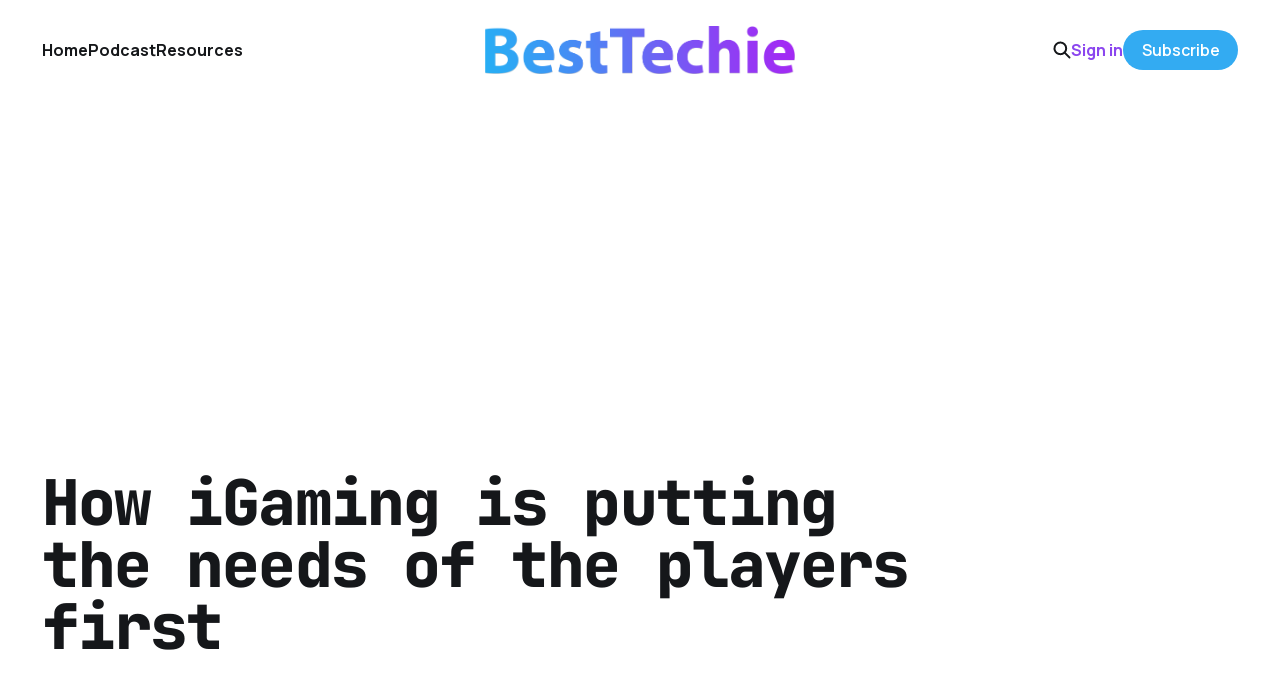

--- FILE ---
content_type: text/html; charset=utf-8
request_url: https://www.besttechie.com/how-igaming-is-putting-the-needs-of-the-players-first/
body_size: 6954
content:
<!DOCTYPE html>
<html lang="en">

<head>
    <meta charset="utf-8">
    <meta name="viewport" content="width=device-width, initial-scale=1">
    <title>How iGaming is putting the needs of the players first</title>
    <link rel="stylesheet" href="https://www.besttechie.com/assets/built/screen.css?v=84509a6c69">


    <style>
        :root {
            --background-color: #ffffff
        }
    </style>

    <script>
        /* The script for calculating the color contrast was taken from
        https://gomakethings.com/dynamically-changing-the-text-color-based-on-background-color-contrast-with-vanilla-js/ */
        var accentColor = getComputedStyle(document.documentElement).getPropertyValue('--background-color');
        accentColor = accentColor.trim().slice(1);
        var r = parseInt(accentColor.substr(0, 2), 16);
        var g = parseInt(accentColor.substr(2, 2), 16);
        var b = parseInt(accentColor.substr(4, 2), 16);
        var yiq = ((r * 299) + (g * 587) + (b * 114)) / 1000;
        var textColor = (yiq >= 128) ? 'dark' : 'light';

        document.documentElement.className = `has-${textColor}-text`;
    </script>

    <link rel="icon" href="https://www.besttechie.com/content/images/size/w256h256/2020/07/bticon.png" type="image/png">
    <link rel="canonical" href="https://www.besttechie.com/how-igaming-is-putting-the-needs-of-the-players-first/">
    <meta name="referrer" content="no-referrer-when-downgrade">
    
    <meta property="og:site_name" content="BestTechie">
    <meta property="og:type" content="article">
    <meta property="og:title" content="How iGaming is putting the needs of the players first">
    <meta property="og:description" content="Most modern businesses are designed around keeping the most uninformed,
unappreciative, and underprivileged customers happy. For this reason, mobile
apps are built with technophobes in mind, support lines always begin with the
basics, and good stores are versatile enough to accept niche payment options.

The obvious benefit of this approach">
    <meta property="og:url" content="https://www.besttechie.com/how-igaming-is-putting-the-needs-of-the-players-first/">
    <meta property="og:image" content="https://www.besttechie.com/content/images/wordpress/2016/11/igaming-business.jpg">
    <meta property="article:published_time" content="2016-11-28T14:43:50.000Z">
    <meta property="article:modified_time" content="2020-07-16T09:56:12.000Z">
    <meta property="article:tag" content="//apps">
    <meta property="article:tag" content="Bitcoin">
    <meta property="article:tag" content="//business">
    <meta property="article:tag" content="Customers">
    <meta property="article:tag" content="//gaming">
    
    <meta property="article:publisher" content="https://www.facebook.com/besttechie">
    <meta name="twitter:card" content="summary_large_image">
    <meta name="twitter:title" content="How iGaming is putting the needs of the players first">
    <meta name="twitter:description" content="Most modern businesses are designed around keeping the most uninformed,
unappreciative, and underprivileged customers happy. For this reason, mobile
apps are built with technophobes in mind, support lines always begin with the
basics, and good stores are versatile enough to accept niche payment options.

The obvious benefit of this approach">
    <meta name="twitter:url" content="https://www.besttechie.com/how-igaming-is-putting-the-needs-of-the-players-first/">
    <meta name="twitter:image" content="https://www.besttechie.com/content/images/wordpress/2016/11/igaming-business.jpg">
    <meta name="twitter:label1" content="Written by">
    <meta name="twitter:data1" content="Perry Koh">
    <meta name="twitter:label2" content="Filed under">
    <meta name="twitter:data2" content="//apps, Bitcoin, //business, Customers, //gaming">
    <meta name="twitter:site" content="@besttechie">
    <meta property="og:image:width" content="800">
    <meta property="og:image:height" content="566">
    
    <script type="application/ld+json">
{
    "@context": "https://schema.org",
    "@type": "Article",
    "publisher": {
        "@type": "Organization",
        "name": "BestTechie",
        "url": "https://www.besttechie.com/",
        "logo": {
            "@type": "ImageObject",
            "url": "https://www.besttechie.com/content/images/2020/07/bt-logo-2018.png"
        }
    },
    "author": {
        "@type": "Person",
        "name": "Perry Koh",
        "image": {
            "@type": "ImageObject",
            "url": "https://secure.gravatar.com/avatar/70781ba48b5080493713964b27ec05c1?s=512&d=mm&r=g",
            "width": 512,
            "height": 512
        },
        "url": "https://www.besttechie.com/author/perry-koh/",
        "sameAs": []
    },
    "headline": "How iGaming is putting the needs of the players first",
    "url": "https://www.besttechie.com/how-igaming-is-putting-the-needs-of-the-players-first/",
    "datePublished": "2016-11-28T14:43:50.000Z",
    "dateModified": "2020-07-16T09:56:12.000Z",
    "image": {
        "@type": "ImageObject",
        "url": "https://www.besttechie.com/content/images/wordpress/2016/11/igaming-business.jpg",
        "width": 800,
        "height": 566
    },
    "keywords": "//apps, Bitcoin, //business, Customers, //gaming",
    "description": "Most modern businesses are designed around keeping the most uninformed,\nunappreciative, and underprivileged customers happy. For this reason, mobile\napps are built with technophobes in mind, support lines always begin with the\nbasics, and good stores are versatile enough to accept niche payment options.\n\nThe obvious benefit of this approach is that it opens a business up to a much\nwider audience, inclusive of different age groups, nationalities, and skill\nlevels. The downside is that it can be a",
    "mainEntityOfPage": "https://www.besttechie.com/how-igaming-is-putting-the-needs-of-the-players-first/"
}
    </script>

    <meta name="generator" content="Ghost 6.14">
    <link rel="alternate" type="application/rss+xml" title="BestTechie" href="https://www.besttechie.com/rss/">
    <script defer src="https://cdn.jsdelivr.net/ghost/portal@~2.57/umd/portal.min.js" data-i18n="true" data-ghost="https://www.besttechie.com/" data-key="59f9e8e313a95c12d236fcef3b" data-api="https://besttechie.ghost.io/ghost/api/content/" data-locale="en" crossorigin="anonymous"></script><style id="gh-members-styles">.gh-post-upgrade-cta-content,
.gh-post-upgrade-cta {
    display: flex;
    flex-direction: column;
    align-items: center;
    font-family: -apple-system, BlinkMacSystemFont, 'Segoe UI', Roboto, Oxygen, Ubuntu, Cantarell, 'Open Sans', 'Helvetica Neue', sans-serif;
    text-align: center;
    width: 100%;
    color: #ffffff;
    font-size: 16px;
}

.gh-post-upgrade-cta-content {
    border-radius: 8px;
    padding: 40px 4vw;
}

.gh-post-upgrade-cta h2 {
    color: #ffffff;
    font-size: 28px;
    letter-spacing: -0.2px;
    margin: 0;
    padding: 0;
}

.gh-post-upgrade-cta p {
    margin: 20px 0 0;
    padding: 0;
}

.gh-post-upgrade-cta small {
    font-size: 16px;
    letter-spacing: -0.2px;
}

.gh-post-upgrade-cta a {
    color: #ffffff;
    cursor: pointer;
    font-weight: 500;
    box-shadow: none;
    text-decoration: underline;
}

.gh-post-upgrade-cta a:hover {
    color: #ffffff;
    opacity: 0.8;
    box-shadow: none;
    text-decoration: underline;
}

.gh-post-upgrade-cta a.gh-btn {
    display: block;
    background: #ffffff;
    text-decoration: none;
    margin: 28px 0 0;
    padding: 8px 18px;
    border-radius: 4px;
    font-size: 16px;
    font-weight: 600;
}

.gh-post-upgrade-cta a.gh-btn:hover {
    opacity: 0.92;
}</style><script async src="https://js.stripe.com/v3/"></script>
    <script defer src="https://cdn.jsdelivr.net/ghost/sodo-search@~1.8/umd/sodo-search.min.js" data-key="59f9e8e313a95c12d236fcef3b" data-styles="https://cdn.jsdelivr.net/ghost/sodo-search@~1.8/umd/main.css" data-sodo-search="https://besttechie.ghost.io/" data-locale="en" crossorigin="anonymous"></script>
    
    <link href="https://www.besttechie.com/webmentions/receive/" rel="webmention">
    <script defer src="/public/cards.min.js?v=84509a6c69"></script>
    <link rel="stylesheet" type="text/css" href="/public/cards.min.css?v=84509a6c69">
    <script defer src="/public/comment-counts.min.js?v=84509a6c69" data-ghost-comments-counts-api="https://www.besttechie.com/members/api/comments/counts/"></script>
    <script defer src="/public/member-attribution.min.js?v=84509a6c69"></script>
    <script defer src="/public/ghost-stats.min.js?v=84509a6c69" data-stringify-payload="false" data-datasource="analytics_events" data-storage="localStorage" data-host="https://www.besttechie.com/.ghost/analytics/api/v1/page_hit"  tb_site_uuid="2d19acc8-d291-4750-863b-073c46ae4ad8" tb_post_uuid="08274b44-18c5-4563-9c88-66ecd782191f" tb_post_type="post" tb_member_uuid="undefined" tb_member_status="undefined"></script><style>:root {--ghost-accent-color: #33abf2;}</style>
    <script data-ad-client="ca-pub-5141853512230754" async src="https://pagead2.googlesyndication.com/pagead/js/adsbygoogle.js"></script>
<meta property="fb:pages" content="111295105350" />
<script> (function() { var script = document.createElement('script'); script.src = 'https://www.getkya.com/tracker.js'; script.setAttribute('data-site-id', 'cmbo828kj0003ld046d50y1uc'); document.head.appendChild(script); })(); </script>
<!-- Google Analytics 4 - NEW -->
<script async src="https://www.googletagmanager.com/gtag/js?id=G-B5G9Y5N2R6"></script>
<script>
  window.dataLayer = window.dataLayer || [];
  function gtag(){dataLayer.push(arguments);}
  gtag('js', new Date());
  gtag('config', 'G-B5G9Y5N2R6');
</script>
<style>
:root {
   --color-details: #33abf2;
	}
a,
a:hover,
a:focus {
   text-decoration: none;
   color: #8b46ef;
   outline: 0;
	}
.podcast-embed iframe{position:relative!important}
.cove-button {background-color: #33abf2 !important; border-color: #33abf2 !important;}
time[datetime] {
    display: none;
}

</style>
</head>

<body class="post-template tag-apps tag-bitcoin tag-business tag-customers tag-gaming is-head-middle-logo has-mono-font has-classic-feed">
<div class="gh-site">

    <header id="gh-head" class="gh-head gh-outer">
        <div class="gh-head-inner gh-inner">
            <div class="gh-head-brand">
                <div class="gh-head-brand-wrapper">
                    <a class="gh-head-logo" href="https://www.besttechie.com">
                            <img src="https://www.besttechie.com/content/images/2020/07/bt-logo-2018.png" alt="BestTechie">
                    </a>
                </div>
                <button class="gh-search gh-icon-btn" aria-label="Search this site" data-ghost-search><svg width="20" height="20" viewBox="0 0 20 20" fill="none" xmlns="http://www.w3.org/2000/svg">
<path d="M17.5 17.5L12.5 12.5L17.5 17.5ZM14.1667 8.33333C14.1667 9.09938 14.0158 9.85792 13.7226 10.5657C13.4295 11.2734 12.9998 11.9164 12.4581 12.4581C11.9164 12.9998 11.2734 13.4295 10.5657 13.7226C9.85792 14.0158 9.09938 14.1667 8.33333 14.1667C7.56729 14.1667 6.80875 14.0158 6.10101 13.7226C5.39328 13.4295 4.75022 12.9998 4.20854 12.4581C3.66687 11.9164 3.23719 11.2734 2.94404 10.5657C2.65088 9.85792 2.5 9.09938 2.5 8.33333C2.5 6.78624 3.11458 5.30251 4.20854 4.20854C5.30251 3.11458 6.78624 2.5 8.33333 2.5C9.88043 2.5 11.3642 3.11458 12.4581 4.20854C13.5521 5.30251 14.1667 6.78624 14.1667 8.33333Z" stroke="currentColor" stroke-width="2" stroke-linecap="round" stroke-linejoin="round"/>
</svg>
</button>
                <button class="gh-burger" aria-label="Toggle menu"></button>
            </div>

            <nav class="gh-head-menu">
                <ul class="nav">
    <li class="nav-home"><a href="https://www.besttechie.com/">Home</a></li>
    <li class="nav-podcast"><a href="https://www.besttechie.com/tag/techiebytes/">Podcast</a></li>
    <li class="nav-resources"><a href="https://www.besttechie.com/resources/">Resources</a></li>
</ul>

            </nav>

            <div class="gh-head-actions">
                    <button class="gh-search gh-icon-btn" aria-label="Search this site" data-ghost-search><svg width="20" height="20" viewBox="0 0 20 20" fill="none" xmlns="http://www.w3.org/2000/svg">
<path d="M17.5 17.5L12.5 12.5L17.5 17.5ZM14.1667 8.33333C14.1667 9.09938 14.0158 9.85792 13.7226 10.5657C13.4295 11.2734 12.9998 11.9164 12.4581 12.4581C11.9164 12.9998 11.2734 13.4295 10.5657 13.7226C9.85792 14.0158 9.09938 14.1667 8.33333 14.1667C7.56729 14.1667 6.80875 14.0158 6.10101 13.7226C5.39328 13.4295 4.75022 12.9998 4.20854 12.4581C3.66687 11.9164 3.23719 11.2734 2.94404 10.5657C2.65088 9.85792 2.5 9.09938 2.5 8.33333C2.5 6.78624 3.11458 5.30251 4.20854 4.20854C5.30251 3.11458 6.78624 2.5 8.33333 2.5C9.88043 2.5 11.3642 3.11458 12.4581 4.20854C13.5521 5.30251 14.1667 6.78624 14.1667 8.33333Z" stroke="currentColor" stroke-width="2" stroke-linecap="round" stroke-linejoin="round"/>
</svg>
</button>
                    <div class="gh-head-members">
                                <a class="gh-head-link" href="#/portal/signin" data-portal="signin">Sign in</a>
                                <a class="gh-head-btn gh-btn gh-primary-btn" href="#/portal/signup" data-portal="signup">Subscribe</a>
                    </div>
            </div>
        </div>
    </header>

    
<main class="gh-main gh-outer">
    <div class="gh-inner">
            <article class="gh-article post tag-apps tag-bitcoin tag-business tag-customers tag-gaming">
                    <header class="gh-article-header gh-canvas">
                        <h1 class="gh-article-title">How iGaming is putting the needs of the players first</h1>
                            <figure class="gh-article-image">
        <img
            srcset="/content/images/size/w300/wordpress/2016/11/igaming-business.jpg 300w,
                    /content/images/size/w720/wordpress/2016/11/igaming-business.jpg 720w,
                    /content/images/size/w960/wordpress/2016/11/igaming-business.jpg 960w,
                    /content/images/size/w1200/wordpress/2016/11/igaming-business.jpg 1200w,
                    /content/images/size/w2000/wordpress/2016/11/igaming-business.jpg 2000w,
                    /content/images/wordpress/2016/11/igaming-business.jpg"
            sizes="(max-width: 1200px) 100vw, 1200px"
            src="/content/images/size/w1200/wordpress/2016/11/igaming-business.jpg"
            alt="How iGaming is putting the needs of the players first"
        >
    </figure>
                    </header>

                <section class="gh-content gh-canvas">
                    <!--kg-card-begin: html-->
<p class="has-drop-cap">Most modern businesses are designed around keeping the most uninformed, unappreciative, and underprivileged customers happy. For this reason, mobile apps are built with technophobes in mind, support lines always begin with the basics, and good stores are versatile enough to accept niche payment options.</p>



<p>The obvious benefit of this approach is that it opens a business up to a much wider audience, inclusive of different age groups, nationalities, and skill levels. The downside is that it can be an expensive and time-consuming process.</p>



<p>As a bit of a case study, here’s a quick look at the online casino sector, a part of the internet that is trying to please everyone.</p>



<div class="wp-block-image"><figure class="aligncenter"><img src="https://www.besttechie.com/content/images/wordpress/2016/11/igaming.png" alt="igaming" class="wp-image-46090" srcset="https://www.besttechie.com/content/images/wordpress/2016/11/igaming.png 990w, https://www.besttechie.com/content/images/wordpress/2016/11/igaming-300x198.png 300w, https://www.besttechie.com/content/images/wordpress/2016/11/igaming-768x508.png 768w, https://www.besttechie.com/content/images/wordpress/2016/11/igaming-600x397.png 600w, https://www.besttechie.com/content/images/wordpress/2016/11/igaming-150x100.png 150w, https://www.besttechie.com/content/images/wordpress/2016/11/igaming-610x404.png 610w" sizes="(max-width: 990px) 100vw, 990px" /></figure></div>



<h2>A Deal Breaker</h2>



<p>Over the past few decades, casino games have made the leap from physical table to games console, website to mobile app, and finally to virtual reality headsets like the Oculus Rift and Samsung Gear VR.</p>



<figure class="wp-block-embed-youtube aligncenter wp-block-embed is-type-video is-provider-youtube wp-embed-aspect-16-9 wp-has-aspect-ratio"><div class="wp-block-embed__wrapper">
<iframe title="Microgaming - Pioneering the future" width="1778" height="1000" src="https://www.youtube.com/embed/apXPTy2zYY8?feature=oembed" frameborder="0" allow="accelerometer; autoplay; encrypted-media; gyroscope; picture-in-picture" allowfullscreen></iframe>
</div></figure>



<p>From a business perspective, a drive to port a game or service to every platform under the sun is synonymous with good customer service. In a 2015 survey by FollowAnalytics, <a href="http://venturebeat.com/2015/09/16/business-the-mobile-app-customer-service-is-the-1-priority/" target="_blank" rel="noopener noreferrer">38% of businesses</a> surveyed believed that complementing their online offering with a mobile app would keep their members or customers happy.</p>



<p>What’s interesting is the fact that the above figure correlates with what customers want from an iGaming brand. To borrow a figure from the UK, a <a href="https://www.statista.com/statistics/621174/leading-reasons-to-choose-online-betting-gambling-companies-uk/" target="_blank" rel="noopener noreferrer">third of online casino users</a> (36%) cited a mobile app as a deal breaker when choosing a new brand, behind reliability, website accessibility, and overall security.</p>



<p>It&#8217;s perhaps a combination of the above that&#8217;s behind a&nbsp;<a href="http://www.businessinsider.com/mobile-advertisers-are-enticed-by-online-and-mobile-gambling-2016-6?r=US&amp;IR=T" target="_blank" rel="noopener noreferrer">forecasted&nbsp;11% annual growth</a>&nbsp;in online gambling to 2020.</p>



<h2>Cryptocurrencies</h2>



<p>One of the hallmarks of the iGaming sector is a willingness to accept niche and/or unusual payment methods. For example, mFortune, a website that offers classic casino games like roulette, <a href="https://www.mfortune.co.uk/deposit-by-phone-bill" target="_blank" rel="noopener noreferrer">allows players to make a deposit by phone bill</a>, while several other sites have thrown their lot in with cryptocurrencies such as Bitcoin.</p>



<p class="cf-tweet-this cf-tt-target cf-tt-element-attached-bottom cf-tt-element-attached-center cf-tt-target-attached-top cf-tt-target-attached-center">Bitcoin offers benefits for casinos and other merchants in a low risk of fraud and small transaction fees but the advantages for players are numerous.</p>



<p class="cf-tweet-this cf-tt-target cf-tt-element-attached-bottom cf-tt-element-attached-center cf-tt-target-attached-top cf-tt-target-attached-center"><a class="cf-tweet-this cf-tt-target cf-tt-abutted cf-tt-abutted-top cf-tt-element-attached-bottom cf-tt-element-attached-center cf-tt-target-attached-top cf-tt-target-attached-center" href="http://www.casinoguardian.co.uk/articles/processing-deposits-withdrawals-online-gambling-operators/">Instant payouts and deposits</a>, privacy, irreversible transactions, avoidance of chargebacks and cross-border fees, and the ability to buy and spend Bitcoin in every country on Earth have made Satoshi Nakamoto&#8217;s cryptocurrency both a viable alternative to dollars and something of a ‘life hack’ for people in countries beset by punitive credit card fees.</p>
<!--kg-card-end: html-->
                    <aside class="gh-article-meta">
                        <div class="gh-article-meta-inner">
                            <div class="gh-author-image-list instapaper_ignore">
                                    <a class="gh-author-image" href="/author/perry-koh/">
                                            <img src="https://secure.gravatar.com/avatar/70781ba48b5080493713964b27ec05c1?s&#x3D;512&amp;d&#x3D;mm&amp;r&#x3D;g" alt="Perry Koh">
                                    </a>
                            </div>
                            <div class="gh-article-meta-wrapper">
                                <div class="gh-author-name-list">
                                    <a href="/author/perry-koh/">Perry Koh</a>
                                </div>
                                <time class="gh-article-date" datetime="2016-11-28">28 Nov 2016</time>
                            </div>
                                <a class="gh-article-tag" href="https://www.besttechie.com/tag/apps/" style="--tag-color: ">//apps</a>
                        </div>
                    </aside>
                </section>

                    <div class="gh-comments gh-canvas">
                        <h2 class="gh-comments-title"><script
    data-ghost-comment-count="5f19e73b4e18ff0039f4796c"
    data-ghost-comment-count-empty=""
    data-ghost-comment-count-singular="comment"
    data-ghost-comment-count-plural="comments"
    data-ghost-comment-count-tag="span"
    data-ghost-comment-count-class-name=""
    data-ghost-comment-count-autowrap="true"
>
</script></h2>
                        
        <script defer src="https://cdn.jsdelivr.net/ghost/comments-ui@~1.3/umd/comments-ui.min.js" data-locale="en" data-ghost-comments="https://www.besttechie.com/" data-api="https://besttechie.ghost.io/ghost/api/content/" data-admin="https://besttechie.ghost.io/ghost/" data-key="59f9e8e313a95c12d236fcef3b" data-title="" data-count="false" data-post-id="5f19e73b4e18ff0039f4796c" data-color-scheme="auto" data-avatar-saturation="60" data-accent-color="#33abf2" data-comments-enabled="paid" data-publication="BestTechie" crossorigin="anonymous"></script>
    
                    </div>

                <footer class="gh-article-footer gh-canvas">
                    <nav class="gh-navigation">
                        <div class="gh-navigation-previous">
                                <a class="gh-navigation-link" href="/best-ways-to-protect-yourself-online/">← Previous</a>
                        </div>

                        <div class="gh-navigation-middle"></div>

                        <div class="gh-navigation-next">
                                <a class="gh-navigation-link" href="/vinci-are-ai-enabled-headphones-that-serve-as-your-personal-music-player-and-assistant/">Next →</a>
                        </div>
                    </nav>
                </footer>
            </article>
    </div>
</main>

    <footer class="gh-foot gh-outer">
        <div class="gh-foot-inner gh-inner">
            <nav class="gh-foot-menu">
                <ul class="nav">
    <li class="nav-about"><a href="https://www.besttechie.com/about/">About</a></li>
    <li class="nav-advertise"><a href="https://www.besttechie.com/advertise/">Advertise</a></li>
    <li class="nav-contact"><a href="https://www.besttechie.com/contact-us/">Contact</a></li>
</ul>

            </nav>

            <div class="gh-copyright">
                    BestTechie © 2026. Powered by <a href="https://ghost.org/" target="_blank" rel="noopener">Ghost</a>
            </div>
        </div>
    </footer>

</div>

    <div class="pswp" tabindex="-1" role="dialog" aria-hidden="true">
    <div class="pswp__bg"></div>

    <div class="pswp__scroll-wrap">
        <div class="pswp__container">
            <div class="pswp__item"></div>
            <div class="pswp__item"></div>
            <div class="pswp__item"></div>
        </div>

        <div class="pswp__ui pswp__ui--hidden">
            <div class="pswp__top-bar">
                <div class="pswp__counter"></div>

                <button class="pswp__button pswp__button--close" title="Close (Esc)"></button>
                <button class="pswp__button pswp__button--share" title="Share"></button>
                <button class="pswp__button pswp__button--fs" title="Toggle fullscreen"></button>
                <button class="pswp__button pswp__button--zoom" title="Zoom in/out"></button>

                <div class="pswp__preloader">
                    <div class="pswp__preloader__icn">
                        <div class="pswp__preloader__cut">
                            <div class="pswp__preloader__donut"></div>
                        </div>
                    </div>
                </div>
            </div>

            <div class="pswp__share-modal pswp__share-modal--hidden pswp__single-tap">
                <div class="pswp__share-tooltip"></div>
            </div>

            <button class="pswp__button pswp__button--arrow--left" title="Previous (arrow left)"></button>
            <button class="pswp__button pswp__button--arrow--right" title="Next (arrow right)"></button>

            <div class="pswp__caption">
                <div class="pswp__caption__center"></div>
            </div>
        </div>
    </div>
</div>
<script src="https://www.besttechie.com/assets/built/main.min.js?v=84509a6c69"></script>



</body>

</html>


--- FILE ---
content_type: text/html; charset=utf-8
request_url: https://www.google.com/recaptcha/api2/aframe
body_size: 266
content:
<!DOCTYPE HTML><html><head><meta http-equiv="content-type" content="text/html; charset=UTF-8"></head><body><script nonce="hrfEsAQxuVpyqimlIdk2Lw">/** Anti-fraud and anti-abuse applications only. See google.com/recaptcha */ try{var clients={'sodar':'https://pagead2.googlesyndication.com/pagead/sodar?'};window.addEventListener("message",function(a){try{if(a.source===window.parent){var b=JSON.parse(a.data);var c=clients[b['id']];if(c){var d=document.createElement('img');d.src=c+b['params']+'&rc='+(localStorage.getItem("rc::a")?sessionStorage.getItem("rc::b"):"");window.document.body.appendChild(d);sessionStorage.setItem("rc::e",parseInt(sessionStorage.getItem("rc::e")||0)+1);localStorage.setItem("rc::h",'1769517238989');}}}catch(b){}});window.parent.postMessage("_grecaptcha_ready", "*");}catch(b){}</script></body></html>

--- FILE ---
content_type: application/javascript; charset=UTF-8
request_url: https://www.besttechie.com/assets/built/main.min.js?v=84509a6c69
body_size: 21222
content:
function dropdown(){let o=window.matchMedia("(max-width: 767px)"),i=document.querySelector(".gh-head-menu"),a=i?.querySelector(".nav");if(a){let e=document.querySelector(".gh-head-logo"),t=a.innerHTML;o.matches&&a.querySelectorAll("li").forEach(function(e,t){e.style.transitionDelay=.03*(t+1)+"s"});let n=function(){if(!o.matches){for(var e=[];a.offsetWidth+64>i.offsetWidth&&a.lastElementChild;)e.unshift(a.lastElementChild),a.lastElementChild.remove();if(e.length){let t=document.createElement("button"),n=(t.setAttribute("class","nav-more-toggle gh-icon-btn"),t.setAttribute("aria-label","More"),t.innerHTML='<svg xmlns="http://www.w3.org/2000/svg" viewBox="0 0 32 32" fill="currentColor"><path d="M21.333 16c0-1.473 1.194-2.667 2.667-2.667v0c1.473 0 2.667 1.194 2.667 2.667v0c0 1.473-1.194 2.667-2.667 2.667v0c-1.473 0-2.667-1.194-2.667-2.667v0zM13.333 16c0-1.473 1.194-2.667 2.667-2.667v0c1.473 0 2.667 1.194 2.667 2.667v0c0 1.473-1.194 2.667-2.667 2.667v0c-1.473 0-2.667-1.194-2.667-2.667v0zM5.333 16c0-1.473 1.194-2.667 2.667-2.667v0c1.473 0 2.667 1.194 2.667 2.667v0c0 1.473-1.194 2.667-2.667 2.667v0c-1.473 0-2.667-1.194-2.667-2.667v0z"></path></svg>',document.createElement("div"));n.setAttribute("class","gh-dropdown"),10<=e.length?(document.body.classList.add("is-dropdown-mega"),n.style.gridTemplateRows=`repeat(${Math.ceil(e.length/2)}, 1fr)`):document.body.classList.remove("is-dropdown-mega"),e.forEach(function(e){n.appendChild(e)}),t.appendChild(n),a.appendChild(t),document.body.classList.add("is-dropdown-loaded"),window.addEventListener("click",function(e){document.body.classList.contains("is-dropdown-open")?document.body.classList.remove("is-dropdown-open"):t.contains(e.target)&&document.body.classList.add("is-dropdown-open")})}else document.body.classList.add("is-dropdown-loaded")}};imagesLoaded(e,function(){n()}),window.addEventListener("load",function(){e||n()}),window.addEventListener("resize",function(){setTimeout(()=>{a.innerHTML=t,n()},1)})}}function lightbox(e){document.querySelectorAll(e).forEach(function(e){e.addEventListener("click",function(e){var t=e;t.preventDefault();for(var n,o=[],i=0,a=t.target.closest(".kg-card").previousElementSibling;a&&(a.classList.contains("kg-image-card")||a.classList.contains("kg-gallery-card"));){var r=[];a.querySelectorAll("img").forEach(function(e){r.push({src:e.getAttribute("src"),msrc:e.getAttribute("src"),w:e.getAttribute("width"),h:e.getAttribute("height"),el:e}),i+=1}),a=a.previousElementSibling,o=r.concat(o)}t.target.classList.contains("kg-image")?o.push({src:t.target.getAttribute("src"),msrc:t.target.getAttribute("src"),w:t.target.getAttribute("width"),h:t.target.getAttribute("height"),el:t.target}):(n=!1,t.target.closest(".kg-gallery-card").querySelectorAll("img").forEach(function(e){o.push({src:e.getAttribute("src"),msrc:e.getAttribute("src"),w:e.getAttribute("width"),h:e.getAttribute("height"),el:e}),n||e===t.target?n=!0:i+=1}));for(var s=t.target.closest(".kg-card").nextElementSibling;s&&(s.classList.contains("kg-image-card")||s.classList.contains("kg-gallery-card"));)s.querySelectorAll("img").forEach(function(e){o.push({src:e.getAttribute("src"),msrc:e.getAttribute("src"),w:e.getAttribute("width"),h:e.getAttribute("height"),el:e})}),s=s.nextElementSibling;e=document.querySelectorAll(".pswp")[0];new PhotoSwipe(e,PhotoSwipeUI_Default,o,{bgOpacity:.9,closeOnScroll:!0,fullscreenEl:!1,history:!1,index:i,shareEl:!1,zoomEl:!1,getThumbBoundsFn:function(e){var e=o[e].el,t=window.pageYOffset||document.documentElement.scrollTop,e=e.getBoundingClientRect();return{x:e.left,y:e.top+t,w:e.width}}}).init()})})}function pagination(e,s,l=!1){let c=document.querySelector(".gh-feed");if(!c)return;let t=!1,n=c.nextElementSibling||c.parentElement.nextElementSibling||document.querySelector(".gh-foot"),u=document.querySelector(".gh-loadmore"),o=(!document.querySelector("link[rel=next]")&&u&&u.remove(),async function(){var o=document.querySelector("link[rel=next]");if(o)try{var e=await(await fetch(o.href)).text(),i=(new DOMParser).parseFromString(e,"text/html"),a=i.querySelectorAll(".gh-feed:not(.gh-featured):not(.gh-related) > *");let t=document.createDocumentFragment(),n=[];a.forEach(function(e){e=document.importNode(e,!0);l&&(e.style.visibility="hidden"),t.appendChild(e),n.push(e)}),c.appendChild(t),s&&s(n,d);var r=i.querySelector("link[rel=next]");r&&r.href?o.href=r.href:(o.remove(),u&&u.remove())}catch(e){throw o.remove(),u&&u.remove(),e}}),d=async function(){n.getBoundingClientRect().top<=window.innerHeight&&document.querySelector("link[rel=next]")&&await o()};let i=new IntersectionObserver(async function(e){if(!t){if(t=!0,e[0].isIntersecting)if(l)await o();else for(;n.getBoundingClientRect().top<=window.innerHeight&&document.querySelector("link[rel=next]");)await o();t=!1,document.querySelector("link[rel=next]")||i.disconnect()}});e?i.observe(n):u.addEventListener("click",o)}function initParallax(){jarallax(document.querySelectorAll(".has-parallax-feed .gh-card"),{speed:.8})}((e,t)=>{"object"==typeof module&&module.exports?module.exports=t():e.EvEmitter=t()})("undefined"!=typeof window?window:this,function(){function e(){}var t=e.prototype;return t.on=function(e,t){var n;return e&&t&&((n=(n=this._events=this._events||{})[e]=n[e]||[]).includes(t)||n.push(t)),this},t.once=function(e,t){var n;return e&&t&&(this.on(e,t),((n=this._onceEvents=this._onceEvents||{})[e]=n[e]||{})[t]=!0),this},t.off=function(e,t){e=this._events&&this._events[e];return e&&e.length&&-1!=(t=e.indexOf(t))&&e.splice(t,1),this},t.emitEvent=function(e,t){let n=this._events&&this._events[e];if(n&&n.length){n=n.slice(0),t=t||[];var o,i=this._onceEvents&&this._onceEvents[e];for(o of n)i&&i[o]&&(this.off(e,o),delete i[o]),o.apply(this,t)}return this},t.allOff=function(){return delete this._events,delete this._onceEvents,this},e}),((e,t)=>{"object"==typeof module&&module.exports?module.exports=t(e,require("ev-emitter")):e.imagesLoaded=t(e,e.EvEmitter)})("undefined"!=typeof window?window:this,function(t,e){let a=t.jQuery,r=t.console;function s(e,t,n){if(!(this instanceof s))return new s(e,t,n);let o=e,i;(o="string"==typeof e?document.querySelectorAll(e):o)?(this.elements=(i=o,Array.isArray(i)?i:"object"==typeof i&&"number"==typeof i.length?[...i]:[i]),this.options={},"function"==typeof t?n=t:Object.assign(this.options,t),n&&this.on("always",n),this.getImages(),a&&(this.jqDeferred=new a.Deferred),setTimeout(this.check.bind(this))):r.error("Bad element for imagesLoaded "+(o||e))}(s.prototype=Object.create(e.prototype)).getImages=function(){this.images=[],this.elements.forEach(this.addElementImages,this)};let i=[1,9,11],l=(s.prototype.addElementImages=function(e){"IMG"===e.nodeName&&this.addImage(e),!0===this.options.background&&this.addElementBackgroundImages(e);var t,n,o=e.nodeType;if(o&&i.includes(o)){for(t of e.querySelectorAll("img"))this.addImage(t);if("string"==typeof this.options.background)for(n of e.querySelectorAll(this.options.background))this.addElementBackgroundImages(n)}},/url\((['"])?(.*?)\1\)/gi);function n(e){this.img=e}function o(e,t){this.url=e,this.element=t,this.img=new Image}return s.prototype.addElementBackgroundImages=function(t){var n=getComputedStyle(t);if(n){let e=l.exec(n.backgroundImage);for(;null!==e;){var o=e&&e[2];o&&this.addBackground(o,t),e=l.exec(n.backgroundImage)}}},s.prototype.addImage=function(e){e=new n(e);this.images.push(e)},s.prototype.addBackground=function(e,t){e=new o(e,t);this.images.push(e)},s.prototype.check=function(){if(this.progressedCount=0,this.hasAnyBroken=!1,this.images.length){let t=(e,t,n)=>{setTimeout(()=>{this.progress(e,t,n)})};this.images.forEach(function(e){e.once("progress",t),e.check()})}else this.complete()},s.prototype.progress=function(e,t,n){this.progressedCount++,this.hasAnyBroken=this.hasAnyBroken||!e.isLoaded,this.emitEvent("progress",[this,e,t]),this.jqDeferred&&this.jqDeferred.notify&&this.jqDeferred.notify(this,e),this.progressedCount===this.images.length&&this.complete(),this.options.debug&&r&&r.log("progress: "+n,e,t)},s.prototype.complete=function(){var e=this.hasAnyBroken?"fail":"done";this.isComplete=!0,this.emitEvent(e,[this]),this.emitEvent("always",[this]),this.jqDeferred&&(e=this.hasAnyBroken?"reject":"resolve",this.jqDeferred[e](this))},(n.prototype=Object.create(e.prototype)).check=function(){this.getIsImageComplete()?this.confirm(0!==this.img.naturalWidth,"naturalWidth"):(this.proxyImage=new Image,this.img.crossOrigin&&(this.proxyImage.crossOrigin=this.img.crossOrigin),this.proxyImage.addEventListener("load",this),this.proxyImage.addEventListener("error",this),this.img.addEventListener("load",this),this.img.addEventListener("error",this),this.proxyImage.src=this.img.currentSrc||this.img.src)},n.prototype.getIsImageComplete=function(){return this.img.complete&&this.img.naturalWidth},n.prototype.confirm=function(e,t){this.isLoaded=e;e=this.img.parentNode,e="PICTURE"===e.nodeName?e:this.img;this.emitEvent("progress",[this,e,t])},n.prototype.handleEvent=function(e){var t="on"+e.type;this[t]&&this[t](e)},n.prototype.onload=function(){this.confirm(!0,"onload"),this.unbindEvents()},n.prototype.onerror=function(){this.confirm(!1,"onerror"),this.unbindEvents()},n.prototype.unbindEvents=function(){this.proxyImage.removeEventListener("load",this),this.proxyImage.removeEventListener("error",this),this.img.removeEventListener("load",this),this.img.removeEventListener("error",this)},(o.prototype=Object.create(n.prototype)).check=function(){this.img.addEventListener("load",this),this.img.addEventListener("error",this),this.img.src=this.url,this.getIsImageComplete()&&(this.confirm(0!==this.img.naturalWidth,"naturalWidth"),this.unbindEvents())},o.prototype.unbindEvents=function(){this.img.removeEventListener("load",this),this.img.removeEventListener("error",this)},o.prototype.confirm=function(e,t){this.isLoaded=e,this.emitEvent("progress",[this,this.element,t])},(s.makeJQueryPlugin=function(e){(e=e||t.jQuery)&&((a=e).fn.imagesLoaded=function(e,t){return new s(this,e,t).jqDeferred.promise(a(this))})})(),s}),((e,t)=>{"function"==typeof define&&define.amd?define(t):"object"==typeof exports?module.exports=t():e.PhotoSwipeUI_Default=t()})(this,function(){return function(o,s){function e(e){if(T)return!0;e=e||window.event,C.timeToIdle&&C.mouseUsed&&!v&&r();for(var t,n,o=(e.target||e.srcElement).getAttribute("class")||"",i=0;i<F.length;i++)(t=F[i]).onTap&&-1<o.indexOf("pswp__"+t.name)&&(t.onTap(),n=!0);n&&(e.stopPropagation&&e.stopPropagation(),T=!0,e=s.features.isOldAndroid?600:30,setTimeout(function(){T=!1},e))}function n(){var e=1===C.getNumItemsFn();e!==I&&(O(d,"ui--one-slide",e),I=e)}function t(){O(g,"share-modal--hidden",M)}function i(){for(var e,t,n,o,i="",a=0;a<C.shareButtons.length;a++)e=C.shareButtons[a],t=C.getImageURLForShare(e),n=C.getPageURLForShare(e),o=C.getTextForShare(e),i+='<a href="'+e.url.replace("{{url}}",encodeURIComponent(n)).replace("{{image_url}}",encodeURIComponent(t)).replace("{{raw_image_url}}",t).replace("{{text}}",encodeURIComponent(o))+'" target="_blank" class="pswp__share--'+e.id+'"'+(e.download?"download":"")+">"+e.label+"</a>",C.parseShareButtonOut&&(i=C.parseShareButtonOut(e,i));g.children[0].innerHTML=i,g.children[0].onclick=j}function a(e){for(var t=0;t<C.closeElClasses.length;t++)if(s.hasClass(e,"pswp__"+C.closeElClasses[t]))return!0}function r(){clearTimeout(S),P=0,v&&k.setIdle(!1)}function l(e){(e=(e=e||window.event).relatedTarget||e.toElement)&&"HTML"!==e.nodeName||(clearTimeout(S),S=setTimeout(function(){k.setIdle(!0)},C.timeToIdleOutside))}function c(e){b!==e&&(O(w,"preloader--active",!e),b=e)}function R(e){var t,n=e.vGap;!o.likelyTouchDevice||C.mouseUsed||screen.width>C.fitControlsWidth?(t=C.barsSize,C.captionEl&&"auto"===t.bottom?(p||((p=s.createEl("pswp__caption pswp__caption--fake")).appendChild(s.createEl("pswp__caption__center")),d.insertBefore(p,m),s.addClass(d,"pswp__ui--fit")),C.addCaptionHTMLFn(e,p,!0)?(e=p.clientHeight,n.bottom=parseInt(e,10)||44):n.bottom=t.top):n.bottom="auto"===t.bottom?0:t.bottom,n.top=t.top):n.top=n.bottom=0}function z(){function e(e){if(e)for(var t=e.length,n=0;n<t;n++){i=e[n],a=i.className;for(var o=0;o<F.length;o++)r=F[o],-1<a.indexOf("pswp__"+r.name)&&(C[r.option]?(s.removeClass(i,"pswp__element--disabled"),r.onInit&&r.onInit(i)):s.addClass(i,"pswp__element--disabled"))}}e(d.children);var i,a,r,t=s.getChildByClass(d,"pswp__top-bar");t&&e(t.children)}var u,d,m,p,f,h,g,y,v,x,w,b,E,I,C,T,A,S,k=this,D=!1,L=!0,M=!0,Z={barsSize:{top:44,bottom:"auto"},closeElClasses:["item","caption","zoom-wrap","ui","top-bar"],timeToIdle:4e3,timeToIdleOutside:1e3,loadingIndicatorDelay:1e3,addCaptionHTMLFn:function(e,t){return e.title?(t.children[0].innerHTML=e.title,!0):(t.children[0].innerHTML="",!1)},closeEl:!0,captionEl:!0,fullscreenEl:!0,zoomEl:!0,shareEl:!0,counterEl:!0,arrowEl:!0,preloaderEl:!0,tapToClose:!1,tapToToggleControls:!0,clickToCloseNonZoomable:!0,shareButtons:[{id:"facebook",label:"Share on Facebook",url:"https://www.facebook.com/sharer/sharer.php?u={{url}}"},{id:"twitter",label:"Tweet",url:"https://twitter.com/intent/tweet?text={{text}}&url={{url}}"},{id:"pinterest",label:"Pin it",url:"http://www.pinterest.com/pin/create/button/?url={{url}}&media={{image_url}}&description={{text}}"},{id:"download",label:"Download image",url:"{{raw_image_url}}",download:!0}],getImageURLForShare:function(){return o.currItem.src||""},getPageURLForShare:function(){return window.location.href},getTextForShare:function(){return o.currItem.title||""},indexIndicatorSep:" / ",fitControlsWidth:1200},O=function(e,t,n){s[(n?"add":"remove")+"Class"](e,"pswp__"+t)},_=function(){return(M=!M)?(s.removeClass(g,"pswp__share-modal--fade-in"),setTimeout(function(){M&&t()},300)):(t(),setTimeout(function(){M||s.addClass(g,"pswp__share-modal--fade-in")},30)),M||i(),!1},j=function(e){var t=(e=e||window.event).target||e.srcElement;return o.shout("shareLinkClick",e,t),!(!t.href||!t.hasAttribute("download")&&(window.open(t.href,"pswp_share","scrollbars=yes,resizable=yes,toolbar=no,location=yes,width=550,height=420,top=100,left="+(window.screen?Math.round(screen.width/2-275):100)),M||_(),1))},P=0,F=[{name:"caption",option:"captionEl",onInit:function(e){m=e}},{name:"share-modal",option:"shareEl",onInit:function(e){g=e},onTap:function(){_()}},{name:"button--share",option:"shareEl",onInit:function(e){h=e},onTap:function(){_()}},{name:"button--zoom",option:"zoomEl",onTap:o.toggleDesktopZoom},{name:"counter",option:"counterEl",onInit:function(e){f=e}},{name:"button--close",option:"closeEl",onTap:o.close},{name:"button--arrow--left",option:"arrowEl",onTap:o.prev},{name:"button--arrow--right",option:"arrowEl",onTap:o.next},{name:"button--fs",option:"fullscreenEl",onTap:function(){u.isFullscreen()?u.exit():u.enter()}},{name:"preloader",option:"preloaderEl",onInit:function(e){w=e}}];k.init=function(){var t;s.extend(o.options,Z,!0),C=o.options,d=s.getChildByClass(o.scrollWrap,"pswp__ui"),(x=o.listen)("onVerticalDrag",function(e){L&&e<.95?k.hideControls():!L&&.95<=e&&k.showControls()}),x("onPinchClose",function(e){L&&e<.9?(k.hideControls(),t=!0):t&&!L&&.9<e&&k.showControls()}),x("zoomGestureEnded",function(){(t=!1)&&!L&&k.showControls()}),x("beforeChange",k.update),x("doubleTap",function(e){var t=o.currItem.initialZoomLevel;o.getZoomLevel()!==t?o.zoomTo(t,e,333):o.zoomTo(C.getDoubleTapZoom(!1,o.currItem),e,333)}),x("preventDragEvent",function(e,t,n){var o=e.target||e.srcElement;o&&o.getAttribute("class")&&-1<e.type.indexOf("mouse")&&(0<o.getAttribute("class").indexOf("__caption")||/(SMALL|STRONG|EM)/i.test(o.tagName))&&(n.prevent=!1)}),x("bindEvents",function(){s.bind(d,"pswpTap click",e),s.bind(o.scrollWrap,"pswpTap",k.onGlobalTap),o.likelyTouchDevice||s.bind(o.scrollWrap,"mouseover",k.onMouseOver)}),x("unbindEvents",function(){M||_(),A&&clearInterval(A),s.unbind(document,"mouseout",l),s.unbind(document,"mousemove",r),s.unbind(d,"pswpTap click",e),s.unbind(o.scrollWrap,"pswpTap",k.onGlobalTap),s.unbind(o.scrollWrap,"mouseover",k.onMouseOver),u&&(s.unbind(document,u.eventK,k.updateFullscreen),u.isFullscreen()&&(C.hideAnimationDuration=0,u.exit()),u=null)}),x("destroy",function(){C.captionEl&&(p&&d.removeChild(p),s.removeClass(m,"pswp__caption--empty")),g&&(g.children[0].onclick=null),s.removeClass(d,"pswp__ui--over-close"),s.addClass(d,"pswp__ui--hidden"),k.setIdle(!1)}),C.showAnimationDuration||s.removeClass(d,"pswp__ui--hidden"),x("initialZoomIn",function(){C.showAnimationDuration&&s.removeClass(d,"pswp__ui--hidden")}),x("initialZoomOut",function(){s.addClass(d,"pswp__ui--hidden")}),x("parseVerticalMargin",R),z(),C.shareEl&&h&&g&&(M=!0),n(),C.timeToIdle&&x("mouseUsed",function(){s.bind(document,"mousemove",r),s.bind(document,"mouseout",l),A=setInterval(function(){2===++P&&k.setIdle(!0)},C.timeToIdle/2)}),C.fullscreenEl&&!s.features.isOldAndroid&&((u=u||k.getFullscreenAPI())?(s.bind(document,u.eventK,k.updateFullscreen),k.updateFullscreen(),s.addClass(o.template,"pswp--supports-fs")):s.removeClass(o.template,"pswp--supports-fs")),C.preloaderEl&&(c(!0),x("beforeChange",function(){clearTimeout(E),E=setTimeout(function(){o.currItem&&o.currItem.loading?o.allowProgressiveImg()&&(!o.currItem.img||o.currItem.img.naturalWidth)||c(!1):c(!0)},C.loadingIndicatorDelay)}),x("imageLoadComplete",function(e,t){o.currItem===t&&c(!0)}))},k.setIdle=function(e){O(d,"ui--idle",v=e)},k.update=function(){D=!(!L||!o.currItem||(k.updateIndexIndicator(),C.captionEl&&(C.addCaptionHTMLFn(o.currItem,m),O(m,"caption--empty",!o.currItem.title)),0)),M||_(),n()},k.updateFullscreen=function(e){e&&setTimeout(function(){o.setScrollOffset(0,s.getScrollY())},50),s[(u.isFullscreen()?"add":"remove")+"Class"](o.template,"pswp--fs")},k.updateIndexIndicator=function(){C.counterEl&&(f.innerHTML=o.getCurrentIndex()+1+C.indexIndicatorSep+C.getNumItemsFn())},k.onGlobalTap=function(e){var t=(e=e||window.event).target||e.srcElement;if(!T)if(e.detail&&"mouse"===e.detail.pointerType)a(t)?o.close():s.hasClass(t,"pswp__img")&&(1===o.getZoomLevel()&&o.getZoomLevel()<=o.currItem.fitRatio?C.clickToCloseNonZoomable&&o.close():o.toggleDesktopZoom(e.detail.releasePoint));else if(C.tapToToggleControls&&(L?k.hideControls():k.showControls()),C.tapToClose&&(s.hasClass(t,"pswp__img")||a(t)))return void o.close()},k.onMouseOver=function(e){e=(e=e||window.event).target||e.srcElement;O(d,"ui--over-close",a(e))},k.hideControls=function(){s.addClass(d,"pswp__ui--hidden"),L=!1},k.showControls=function(){L=!0,D||k.update(),s.removeClass(d,"pswp__ui--hidden")},k.supportsFullscreen=function(){var e=document;return!!(e.exitFullscreen||e.mozCancelFullScreen||e.webkitExitFullscreen||e.msExitFullscreen)},k.getFullscreenAPI=function(){var e,t=document.documentElement,n="fullscreenchange";return t.requestFullscreen?e={enterK:"requestFullscreen",exitK:"exitFullscreen",elementK:"fullscreenElement",eventK:n}:t.mozRequestFullScreen?e={enterK:"mozRequestFullScreen",exitK:"mozCancelFullScreen",elementK:"mozFullScreenElement",eventK:"moz"+n}:t.webkitRequestFullscreen?e={enterK:"webkitRequestFullscreen",exitK:"webkitExitFullscreen",elementK:"webkitFullscreenElement",eventK:"webkit"+n}:t.msRequestFullscreen&&(e={enterK:"msRequestFullscreen",exitK:"msExitFullscreen",elementK:"msFullscreenElement",eventK:"MSFullscreenChange"}),e&&(e.enter=function(){return y=C.closeOnScroll,C.closeOnScroll=!1,"webkitRequestFullscreen"!==this.enterK?o.template[this.enterK]():void o.template[this.enterK](Element.ALLOW_KEYBOARD_INPUT)},e.exit=function(){return C.closeOnScroll=y,document[this.exitK]()},e.isFullscreen=function(){return document[this.elementK]}),e}}}),((e,t)=>{"function"==typeof define&&define.amd?define(t):"object"==typeof exports?module.exports=t():e.PhotoSwipe=t()})(this,function(){return function(m,z,t,Z){var p={features:null,bind:function(e,t,n,o){var i=(o?"remove":"add")+"EventListener";t=t.split(" ");for(var a=0;a<t.length;a++)t[a]&&e[i](t[a],n,!1)},isArray:function(e){return e instanceof Array},createEl:function(e,t){t=document.createElement(t||"div");return e&&(t.className=e),t},getScrollY:function(){var e=window.pageYOffset;return void 0!==e?e:document.documentElement.scrollTop},unbind:function(e,t,n){p.bind(e,t,n,!0)},removeClass:function(e,t){t=new RegExp("(\\s|^)"+t+"(\\s|$)");e.className=e.className.replace(t," ").replace(/^\s\s*/,"").replace(/\s\s*$/,"")},addClass:function(e,t){p.hasClass(e,t)||(e.className+=(e.className?" ":"")+t)},hasClass:function(e,t){return e.className&&new RegExp("(^|\\s)"+t+"(\\s|$)").test(e.className)},getChildByClass:function(e,t){for(var n=e.firstChild;n;){if(p.hasClass(n,t))return n;n=n.nextSibling}},arraySearch:function(e,t,n){for(var o=e.length;o--;)if(e[o][n]===t)return o;return-1},extend:function(e,t,n){for(var o in t)if(t.hasOwnProperty(o)){if(n&&e.hasOwnProperty(o))continue;e[o]=t[o]}},easing:{sine:{out:function(e){return Math.sin(e*(Math.PI/2))},inOut:function(e){return-(Math.cos(Math.PI*e)-1)/2}},cubic:{out:function(e){return--e*e*e+1}}},detectFeatures:function(){if(p.features)return p.features;var e,t,n=p.createEl().style,o="",i={};i.oldIE=document.all&&!document.addEventListener,i.touch="ontouchstart"in window,window.requestAnimationFrame&&(i.raf=window.requestAnimationFrame,i.caf=window.cancelAnimationFrame),i.pointerEvent=!!window.PointerEvent||navigator.msPointerEnabled,i.pointerEvent||(e=navigator.userAgent,/iP(hone|od)/.test(navigator.platform)&&(t=navigator.appVersion.match(/OS (\d+)_(\d+)_?(\d+)?/))&&0<t.length&&1<=(t=parseInt(t[1],10))&&t<8&&(i.isOldIOSPhone=!0),t=(t=e.match(/Android\s([0-9\.]*)/))?t[1]:0,1<=(t=parseFloat(t))&&(t<4.4&&(i.isOldAndroid=!0),i.androidVersion=t),i.isMobileOpera=/opera mini|opera mobi/i.test(e));for(var a,r,s,l=["transform","perspective","animationName"],c=["","webkit","Moz","ms","O"],u=0;u<4;u++){for(var o=c[u],d=0;d<3;d++)a=l[d],r=o+(o?a.charAt(0).toUpperCase()+a.slice(1):a),!i[a]&&r in n&&(i[a]=r);o&&!i.raf&&(o=o.toLowerCase(),i.raf=window[o+"RequestAnimationFrame"],i.raf)&&(i.caf=window[o+"CancelAnimationFrame"]||window[o+"CancelRequestAnimationFrame"])}return i.raf||(s=0,i.raf=function(e){var t=(new Date).getTime(),n=Math.max(0,16-(t-s)),o=window.setTimeout(function(){e(t+n)},n);return s=t+n,o},i.caf=function(e){clearTimeout(e)}),i.svg=!!document.createElementNS&&!!document.createElementNS("http://www.w3.org/2000/svg","svg").createSVGRect,p.features=i}},f=(p.detectFeatures(),p.features.oldIE&&(p.bind=function(e,t,n,o){t=t.split(" ");for(var i,a=(o?"detach":"attach")+"Event",r=function(){n.handleEvent.call(n)},s=0;s<t.length;s++)if(i=t[s])if("object"==typeof n&&n.handleEvent){if(o){if(!n["oldIE"+i])return!1}else n["oldIE"+i]=r;e[a]("on"+i,n["oldIE"+i])}else e[a]("on"+i,n)}),this),j=25,h={allowPanToNext:!0,spacing:.12,bgOpacity:1,mouseUsed:!1,loop:!0,pinchToClose:!0,closeOnScroll:!0,closeOnVerticalDrag:!0,verticalDragRange:.75,hideAnimationDuration:333,showAnimationDuration:333,showHideOpacity:!1,focus:!0,escKey:!0,arrowKeys:!0,mainScrollEndFriction:.35,panEndFriction:.35,isClickableElement:function(e){return"A"===e.tagName},getDoubleTapZoom:function(e,t){return e||t.initialZoomLevel<.7?1:1.33},maxSpreadZoom:1.33,modal:!0,scaleMode:"fit"};p.extend(h,Z);function e(){return{x:0,y:0}}function $(e,t){p.extend(f,t.publicMethods),We.push(e)}function q(e){var t=_();return t-1<e?e-t:e<0?t+e:e}function a(e,t){return Ke[e]||(Ke[e]=[]),Ke[e].push(t)}function B(e,t,n,o){o===f.currItem.initialZoomLevel?n[e]=f.currItem.initialPosition[e]:(n[e]=Je(e,o),n[e]>t.min[e]?n[e]=t.min[e]:n[e]<t.max[e]&&(n[e]=t.max[e]))}function N(e){var t="";h.escKey&&27===e.keyCode?t="close":h.arrowKeys&&(37===e.keyCode?t="prev":39===e.keyCode&&(t="next")),!t||e.ctrlKey||e.altKey||e.shiftKey||e.metaKey||(e.preventDefault?e.preventDefault():e.returnValue=!1,f[t]())}function H(e){e&&(De||ke||v||Te)&&(e.preventDefault(),e.stopPropagation())}function W(){f.setScrollOffset(0,p.getScrollY())}function U(e){var t;"mousedown"===e.type&&0<e.button||(Jt?e.preventDefault():Ae&&"mousedown"===e.type||(Mt(e,!0)&&e.preventDefault(),I("pointerDown"),pe&&((t=p.arraySearch(ht,e.pointerId,"id"))<0&&(t=ht.length),ht[t]={x:e.pageX,y:e.pageY,id:e.pointerId}),e=(t=jt(e)).length,c=null,ct(),l&&1!==e||(l=Fe=!0,p.bind(window,ee,f),Ce=Ze=Re=Te=Me=De=Se=ke=!1,Pe=null,I("firstTouchStart",t),S(qe,x),$e.x=$e.y=0,S(M,t[0]),S(ft,M),gt.x=b.x*Be,yt=[{x:M.x,y:M.y}],Ee=be=C(),ot(y,!0),At(),St()),!u&&1<e&&!v&&!Me&&(ne=y,u=Se=!(ke=!1),$e.y=$e.x=0,S(qe,x),S(D,t[0]),S(pt,t[1]),_t(D,pt,It),Et.x=Math.abs(It.x)-x.x,Et.y=Math.abs(It.y)-x.y,Oe=Tt(D,pt))))}function V(e){var t;e.preventDefault(),pe&&-1<(t=p.arraySearch(ht,e.pointerId,"id"))&&((t=ht[t]).x=e.pageX,t.y=e.pageY),l&&(t=jt(e),Pe||De||u?c=t:O.x!==b.x*Be?Pe="h":(e=Math.abs(t[0].x-M.x)-Math.abs(t[0].y-M.y),Math.abs(e)>=mt&&(Pe=0<e?"h":"v",c=t)))}function K(e){if(s.isOldAndroid){if(Ae&&"mouseup"===e.type)return;-1<e.type.indexOf("touch")&&(clearTimeout(Ae),Ae=setTimeout(function(){Ae=0},600))}var t;I("pointerUp"),Mt(e,!1)&&e.preventDefault(),pe&&-1<(a=p.arraySearch(ht,e.pointerId,"id"))&&(t=ht.splice(a,1)[0],navigator.msPointerEnabled&&(t.type={4:"mouse",2:"touch",3:"pen"}[e.pointerType],t.type)||(t.type=e.pointerType||"mouse"));var n=(a=jt(e)).length;if(2===(n="mouseup"===e.type?0:n))return!(c=null);1===n&&S(ft,a[0]),0!==n||Pe||v||(t||("mouseup"===e.type?t={x:e.pageX,y:e.pageY,type:"mouse"}:e.changedTouches&&e.changedTouches[0]&&(t={x:e.changedTouches[0].pageX,y:e.changedTouches[0].pageY,type:"touch"})),I("touchRelease",e,t));var o,i,a=-1;if(0===n&&(l=!1,p.unbind(window,ee,f),At(),u?a=0:-1!==bt&&(a=C()-bt)),bt=1===n?C():-1,e=-1!==a&&a<150?"zoom":"swipe",u&&n<2&&(u=!1,1===n&&(e="zoomPointerUp"),I("zoomGestureEnded")),c=null,De||ke||v||Te)if(ct(),(Ie=Ie||Bt()).calculateSwipeSpeed("x"),Te)Ft()<h.verticalDragRange?f.close():(o=x.y,i=ze,ut("verticalDrag",0,1,300,p.easing.cubic.out,function(e){x.y=(f.currItem.initialPosition.y-o)*e+o,T((1-i)*e+i),A()}),I("onVerticalDrag",1));else{if((Me||v)&&0===n){if(Ht(e,Ie))return;e="zoomPointerUp"}if(!v)return"swipe"!==e?void Ut():void(!Me&&y>f.currItem.fitRatio&&Nt(Ie))}}var G,Y,X,g,Q,J,ee,te,o,y,ne,oe,ie,ae,re,r,se,le,ce,ue,de,me,pe,i,fe,he,ge,ye,ve,xe,s,we,be,Ee,Ie,Ce,Te,Ae,l,Se,ke,De,Le,Me,c,u,Oe,d,_e,v,Pe,Fe,Re,ze,Ze,je,$e=e(),qe=e(),x=e(),w={},Be=0,Ne={},b=e(),E=0,He=!0,We=[],Ue={},Ve=!1,Ke={},I=function(e){var t=Ke[e];if(t){var n=Array.prototype.slice.call(arguments);n.shift();for(var o=0;o<t.length;o++)t[o].apply(f,n)}},C=function(){return(new Date).getTime()},T=function(e){ze=e,f.bg.style.opacity=e*h.bgOpacity},Ge=function(e,t,n,o,i){(!Ve||i&&i!==f.currItem)&&(o/=(i||f.currItem).fitRatio),e[me]=oe+t+"px, "+n+"px"+ie+" scale("+o+")"},A=function(e){_e&&(e&&(y>f.currItem.fitRatio?Ve||(cn(f.currItem,!1,!0),Ve=!0):Ve&&(cn(f.currItem),Ve=!1)),Ge(_e,x.x,x.y,y))},Ye=function(e){e.container&&Ge(e.container.style,e.initialPosition.x,e.initialPosition.y,e.initialZoomLevel,e)},Xe=function(e,t){t[me]=oe+e+"px, 0px"+ie},Qe=function(e,t){var n;!h.loop&&t&&(t=g+(b.x*Be-e)/b.x,n=Math.round(e-O.x),t<0&&0<n||t>=_()-1&&n<0)&&(e=O.x+n*h.mainScrollEndFriction),O.x=e,Xe(e,Q)},Je=function(e,t){var n=Et[e]-Ne[e];return qe[e]+$e[e]+n-t/ne*n},S=function(e,t){e.x=t.x,e.y=t.y,t.id&&(e.id=t.id)},et=function(e){e.x=Math.round(e.x),e.y=Math.round(e.y)},tt=null,nt=function(){tt&&(p.unbind(document,"mousemove",nt),p.addClass(m,"pswp--has_mouse"),h.mouseUsed=!0,I("mouseUsed")),tt=setTimeout(function(){tt=null},100)},ot=function(e,t){e=sn(f.currItem,w,e);return t&&(d=e),e},it=function(e){return(e=e||f.currItem).initialZoomLevel},at=function(e){return 0<(e=e||f.currItem).w?h.maxSpreadZoom:1},k={},rt=0,st=function(e){k[e]&&(k[e].raf&&he(k[e].raf),rt--,delete k[e])},lt=function(e){k[e]&&st(e),k[e]||(rt++,k[e]={})},ct=function(){for(var e in k)k.hasOwnProperty(e)&&st(e)},ut=function(e,t,n,o,i,a,r){function s(){k[e]&&(l=C()-c,o<=l?(st(e),a(n),r&&r()):(a((n-t)*i(l/o)+t),k[e].raf=fe(s)))}var l,c=C();lt(e);s()},Z={shout:I,listen:a,viewportSize:w,options:h,isMainScrollAnimating:function(){return v},getZoomLevel:function(){return y},getCurrentIndex:function(){return g},isDragging:function(){return l},isZooming:function(){return u},setScrollOffset:function(e,t){Ne.x=e,xe=Ne.y=t,I("updateScrollOffset",Ne)},applyZoomPan:function(e,t,n,o){x.x=t,x.y=n,y=e,A(o)},init:function(){if(!G&&!Y){f.framework=p,f.template=m,f.bg=p.getChildByClass(m,"pswp__bg"),ge=m.className,G=!0,s=p.detectFeatures(),fe=s.raf,he=s.caf,me=s.transform,ve=s.oldIE,f.scrollWrap=p.getChildByClass(m,"pswp__scroll-wrap"),f.container=p.getChildByClass(f.scrollWrap,"pswp__container"),Q=f.container.style,f.itemHolders=r=[{el:f.container.children[0],wrap:0,index:-1},{el:f.container.children[1],wrap:0,index:-1},{el:f.container.children[2],wrap:0,index:-1}],r[0].el.style.display=r[2].el.style.display="none",me?(t=s.perspective&&!i,oe="translate"+(t?"3d(":"("),ie=s.perspective?", 0px)":")"):(me="left",p.addClass(m,"pswp--ie"),Xe=function(e,t){t.left=e+"px"},Ye=function(e){var t=1<e.fitRatio?1:e.fitRatio,n=e.container.style,o=t*e.h;n.width=t*e.w+"px",n.height=o+"px",n.left=e.initialPosition.x+"px",n.top=e.initialPosition.y+"px"},A=function(){var e,t,n,o;_e&&(e=_e,o=(n=1<(t=f.currItem).fitRatio?1:t.fitRatio)*t.h,e.width=n*t.w+"px",e.height=o+"px",e.left=x.x+"px",e.top=x.y+"px")}),o={resize:f.updateSize,orientationchange:function(){clearTimeout(we),we=setTimeout(function(){w.x!==f.scrollWrap.clientWidth&&f.updateSize()},500)},scroll:W,keydown:N,click:H};var e,t=s.isOldIOSPhone||s.isOldAndroid||s.isMobileOpera;for(s.animationName&&s.transform&&!t||(h.showAnimationDuration=h.hideAnimationDuration=0),e=0;e<We.length;e++)f["init"+We[e]]();z&&(f.ui=new z(f,p)).init(),I("firstUpdate"),g=g||h.index||0,(isNaN(g)||g<0||g>=_())&&(g=0),f.currItem=en(g),(s.isOldIOSPhone||s.isOldAndroid)&&(He=!1),m.setAttribute("aria-hidden","false"),h.modal&&(He?m.style.position="fixed":(m.style.position="absolute",m.style.top=p.getScrollY()+"px")),void 0===xe&&(I("initialLayout"),xe=ye=p.getScrollY());var n="pswp--open ";for(h.mainClass&&(n+=h.mainClass+" "),h.showHideOpacity&&(n+="pswp--animate_opacity "),n=(n=(n+=i?"pswp--touch":"pswp--notouch")+(s.animationName?" pswp--css_animation":""))+(s.svg?" pswp--svg":""),p.addClass(m,n),f.updateSize(),J=-1,E=null,e=0;e<3;e++)Xe((e+J)*b.x,r[e].el.style);ve||p.bind(f.scrollWrap,te,f),a("initialZoomInEnd",function(){f.setContent(r[0],g-1),f.setContent(r[2],g+1),r[0].el.style.display=r[2].el.style.display="block",h.focus&&m.focus(),p.bind(document,"keydown",f),s.transform&&p.bind(f.scrollWrap,"click",f),h.mouseUsed||p.bind(document,"mousemove",nt),p.bind(window,"resize scroll orientationchange",f),I("bindEvents")}),f.setContent(r[1],g),f.updateCurrItem(),I("afterInit"),He||(ae=setInterval(function(){rt||l||u||y!==f.currItem.initialZoomLevel||f.updateSize()},1e3)),p.addClass(m,"pswp--visible")}var t},close:function(){G&&(Y=!(G=!1),I("close"),p.unbind(window,"resize scroll orientationchange",f),p.unbind(window,"scroll",o.scroll),p.unbind(document,"keydown",f),p.unbind(document,"mousemove",nt),s.transform&&p.unbind(f.scrollWrap,"click",f),l&&p.unbind(window,ee,f),clearTimeout(we),I("unbindEvents"),tn(f.currItem,null,!0,f.destroy))},destroy:function(){I("destroy"),Yt&&clearTimeout(Yt),m.setAttribute("aria-hidden","true"),m.className=ge,ae&&clearInterval(ae),p.unbind(f.scrollWrap,te,f),p.unbind(window,"scroll",f),At(),ct(),Ke=null},panTo:function(e,t,n){n||(e>d.min.x?e=d.min.x:e<d.max.x&&(e=d.max.x),t>d.min.y?t=d.min.y:t<d.max.y&&(t=d.max.y)),x.x=e,x.y=t,A()},handleEvent:function(e){e=e||window.event,o[e.type]&&o[e.type](e)},goTo:function(e){var t=(e=q(e))-g;E=t,g=e,f.currItem=en(g),Be-=t,Qe(b.x*Be),ct(),v=!1,f.updateCurrItem()},next:function(){f.goTo(g+1)},prev:function(){f.goTo(g-1)},updateCurrZoomItem:function(e){var t;e&&I("beforeChange",0),_e=r[1].el.children.length&&(t=r[1].el.children[0],p.hasClass(t,"pswp__zoom-wrap"))?t.style:null,d=f.currItem.bounds,ne=y=f.currItem.initialZoomLevel,x.x=d.center.x,x.y=d.center.y,e&&I("afterChange")},invalidateCurrItems:function(){re=!0;for(var e=0;e<3;e++)r[e].item&&(r[e].item.needsUpdate=!0)},updateCurrItem:function(e){if(0!==E){var t,n=Math.abs(E);if(!(e&&n<2)){f.currItem=en(g),Ve=!1,I("beforeChange",E),3<=n&&(J+=E+(0<E?-3:3),n=3);for(var o=0;o<n;o++)0<E?(t=r.shift(),r[2]=t,Xe((++J+2)*b.x,t.el.style),f.setContent(t,g-n+o+1+1)):(t=r.pop(),r.unshift(t),Xe(--J*b.x,t.el.style),f.setContent(t,g+n-o-1-1));_e&&1===Math.abs(E)&&(e=en(se)).initialZoomLevel!==y&&(sn(e,w),cn(e),Ye(e)),E=0,f.updateCurrZoomItem(),se=g,I("afterChange")}}},updateSize:function(e){if(!He&&h.modal){var t=p.getScrollY();if(xe!==t&&(m.style.top=t+"px",xe=t),!e&&Ue.x===window.innerWidth&&Ue.y===window.innerHeight)return;Ue.x=window.innerWidth,Ue.y=window.innerHeight,m.style.height=Ue.y+"px"}if(w.x=f.scrollWrap.clientWidth,w.y=f.scrollWrap.clientHeight,W(),b.x=w.x+Math.round(w.x*h.spacing),b.y=w.y,Qe(b.x*Be),I("beforeResize"),void 0!==J){for(var n,o,i,a=0;a<3;a++)n=r[a],Xe((a+J)*b.x,n.el.style),i=g+a-1,h.loop&&2<_()&&(i=q(i)),(o=en(i))&&(re||o.needsUpdate||!o.bounds)?(f.cleanSlide(o),f.setContent(n,i),1===a&&(f.currItem=o,f.updateCurrZoomItem(!0)),o.needsUpdate=!1):-1===n.index&&0<=i&&f.setContent(n,i),o&&o.container&&(sn(o,w),cn(o),Ye(o));re=!1}ne=y=f.currItem.initialZoomLevel,(d=f.currItem.bounds)&&(x.x=d.center.x,x.y=d.center.y,A(!0)),I("resize")},zoomTo:function(t,e,n,o,i){e&&(ne=y,Et.x=Math.abs(e.x)-x.x,Et.y=Math.abs(e.y)-x.y,S(qe,x));function a(e){1===e?(y=t,x.x=r.x,x.y=r.y):(y=(t-s)*e+s,x.x=(r.x-l.x)*e+l.x,x.y=(r.y-l.y)*e+l.y),i&&i(e),A(1===e)}var e=ot(t,!1),r={},s=(B("x",e,r,t),B("y",e,r,t),y),l={x:x.x,y:x.y};et(r);n?ut("customZoomTo",0,1,n,o||p.easing.sine.inOut,a):a(1)}},dt=30,mt=10,D={},pt={},L={},M={},ft={},ht=[],gt={},yt=[],vt={},xt=0,wt=e(),bt=0,O=e(),Et=e(),It=e(),Ct=function(e,t){return e.x===t.x&&e.y===t.y},Tt=function(e,t){return vt.x=Math.abs(e.x-t.x),vt.y=Math.abs(e.y-t.y),Math.sqrt(vt.x*vt.x+vt.y*vt.y)},At=function(){Le&&(he(Le),Le=null)},St=function(){l&&(Le=fe(St),qt())},kt=function(){return!("fit"===h.scaleMode&&y===f.currItem.initialZoomLevel)},Dt=function(e,t){return!(!e||e===document)&&!(e.getAttribute("class")&&-1<e.getAttribute("class").indexOf("pswp__scroll-wrap"))&&(t(e)?e:Dt(e.parentNode,t))},Lt={},Mt=function(e,t){return Lt.prevent=!Dt(e.target,h.isClickableElement),I("preventDragEvent",e,t,Lt),Lt.prevent},Ot=function(e,t){return t.x=e.pageX,t.y=e.pageY,t.id=e.identifier,t},_t=function(e,t,n){n.x=.5*(e.x+t.x),n.y=.5*(e.y+t.y)},Pt=function(e,t,n){var o;50<e-Ee&&((o=2<yt.length?yt.shift():{}).x=t,o.y=n,yt.push(o),Ee=e)},Ft=function(){var e=x.y-f.currItem.initialPosition.y;return 1-Math.abs(e/(w.y/2))},Rt={},zt={},Zt=[],jt=function(e){for(;0<Zt.length;)Zt.pop();return pe?(je=0,ht.forEach(function(e){0===je?Zt[0]=e:1===je&&(Zt[1]=e),je++})):-1<e.type.indexOf("touch")?e.touches&&0<e.touches.length&&(Zt[0]=Ot(e.touches[0],Rt),1<e.touches.length)&&(Zt[1]=Ot(e.touches[1],zt)):(Rt.x=e.pageX,Rt.y=e.pageY,Rt.id="",Zt[0]=Rt),Zt},$t=function(e,t){var n,o,i,a=x[e]+t[e],r=O.x+t.x,s=O.x-gt.x,l=a>d.min[e]||a<d.max[e]?h.panEndFriction:1,a=x[e]+t[e]*l;return!h.allowPanToNext&&y!==f.currItem.initialZoomLevel||(_e?"h"!==Pe||"x"!==e||ke||(0<t[e]?(a>d.min[e]&&(l=h.panEndFriction,d.min[e],n=d.min[e]-qe[e]),(n<=0||s<0)&&1<_()?(i=r,s<0&&r>gt.x&&(i=gt.x)):d.min.x!==d.max.x&&(o=a)):(a<d.max[e]&&(l=h.panEndFriction,d.max[e],n=qe[e]-d.max[e]),(n<=0||0<s)&&1<_()?(i=r,0<s&&r<gt.x&&(i=gt.x)):d.min.x!==d.max.x&&(o=a))):i=r,"x"!==e)?void(v||Me||y>f.currItem.fitRatio&&(x[e]+=t[e]*l)):(void 0!==i&&(Qe(i,!0),Me=i!==gt.x),d.min.x!==d.max.x&&(void 0!==o?x.x=o:Me||(x.x+=t.x*l)),void 0!==i)},qt=function(){var e,t,n,o,i,a;c&&0!==(e=c.length)&&(S(D,c[0]),L.x=D.x-M.x,L.y=D.y-M.y,u&&1<e?(M.x=D.x,M.y=D.y,!L.x&&!L.y&&Ct(c[1],pt)||(S(pt,c[1]),ke||(ke=!0,I("zoomGestureStarted")),e=Tt(D,pt),(t=Wt(e))>f.currItem.initialZoomLevel+f.currItem.initialZoomLevel/15&&(Ze=!0),n=1,o=it(),i=at(),t<o?h.pinchToClose&&!Ze&&ne<=f.currItem.initialZoomLevel?(T(a=1-(o-t)/(o/1.2)),I("onPinchClose",a),Re=!0):t=o-(n=1<(n=(o-t)/o)?1:n)*(o/3):i<t&&(t=i+(n=1<(n=(t-i)/(6*o))?1:n)*o),n<0&&(n=0),_t(D,pt,wt),$e.x+=wt.x-It.x,$e.y+=wt.y-It.y,S(It,wt),x.x=Je("x",t),x.y=Je("y",t),Ce=y<t,y=t,A())):Pe&&(Fe&&(Fe=!1,Math.abs(L.x)>=mt&&(L.x-=c[0].x-ft.x),Math.abs(L.y)>=mt)&&(L.y-=c[0].y-ft.y),M.x=D.x,M.y=D.y,0===L.x&&0===L.y||("v"===Pe&&h.closeOnVerticalDrag&&!kt()?($e.y+=L.y,x.y+=L.y,a=Ft(),Te=!0,I("onVerticalDrag",a),T(a),A()):(Pt(C(),D.x,D.y),De=!0,d=f.currItem.bounds,$t("x",L)||($t("y",L),et(x),A())))))},Bt=function(){var t,n,o={lastFlickOffset:{},lastFlickDist:{},lastFlickSpeed:{},slowDownRatio:{},slowDownRatioReverse:{},speedDecelerationRatio:{},speedDecelerationRatioAbs:{},distanceOffset:{},backAnimDestination:{},backAnimStarted:{},calculateSwipeSpeed:function(e){n=(1<yt.length?(t=C()-Ee+50,yt[yt.length-2]):(t=C()-be,ft))[e],o.lastFlickOffset[e]=M[e]-n,o.lastFlickDist[e]=Math.abs(o.lastFlickOffset[e]),20<o.lastFlickDist[e]?o.lastFlickSpeed[e]=o.lastFlickOffset[e]/t:o.lastFlickSpeed[e]=0,Math.abs(o.lastFlickSpeed[e])<.1&&(o.lastFlickSpeed[e]=0),o.slowDownRatio[e]=.95,o.slowDownRatioReverse[e]=1-o.slowDownRatio[e],o.speedDecelerationRatio[e]=1},calculateOverBoundsAnimOffset:function(t,e){o.backAnimStarted[t]||(x[t]>d.min[t]?o.backAnimDestination[t]=d.min[t]:x[t]<d.max[t]&&(o.backAnimDestination[t]=d.max[t]),void 0!==o.backAnimDestination[t]&&(o.slowDownRatio[t]=.7,o.slowDownRatioReverse[t]=1-o.slowDownRatio[t],o.speedDecelerationRatioAbs[t]<.05)&&(o.lastFlickSpeed[t]=0,o.backAnimStarted[t]=!0,ut("bounceZoomPan"+t,x[t],o.backAnimDestination[t],e||300,p.easing.sine.out,function(e){x[t]=e,A()})))},calculateAnimOffset:function(e){o.backAnimStarted[e]||(o.speedDecelerationRatio[e]=o.speedDecelerationRatio[e]*(o.slowDownRatio[e]+o.slowDownRatioReverse[e]-o.slowDownRatioReverse[e]*o.timeDiff/10),o.speedDecelerationRatioAbs[e]=Math.abs(o.lastFlickSpeed[e]*o.speedDecelerationRatio[e]),o.distanceOffset[e]=o.lastFlickSpeed[e]*o.speedDecelerationRatio[e]*o.timeDiff,x[e]+=o.distanceOffset[e])},panAnimLoop:function(){k.zoomPan&&(k.zoomPan.raf=fe(o.panAnimLoop),o.now=C(),o.timeDiff=o.now-o.lastNow,o.lastNow=o.now,o.calculateAnimOffset("x"),o.calculateAnimOffset("y"),A(),o.calculateOverBoundsAnimOffset("x"),o.calculateOverBoundsAnimOffset("y"),o.speedDecelerationRatioAbs.x<.05)&&o.speedDecelerationRatioAbs.y<.05&&(x.x=Math.round(x.x),x.y=Math.round(x.y),A(),st("zoomPan"))}};return o},Nt=function(e){return e.calculateSwipeSpeed("y"),d=f.currItem.bounds,e.backAnimDestination={},e.backAnimStarted={},Math.abs(e.lastFlickSpeed.x)<=.05&&Math.abs(e.lastFlickSpeed.y)<=.05?(e.speedDecelerationRatioAbs.x=e.speedDecelerationRatioAbs.y=0,e.calculateOverBoundsAnimOffset("x"),e.calculateOverBoundsAnimOffset("y"),!0):(lt("zoomPan"),e.lastNow=C(),void e.panAnimLoop())},Ht=function(e,t){var n,o,i;v||(xt=g),"swipe"===e&&(e=M.x-ft.x,a=t.lastFlickDist.x<10,dt<e&&(a||20<t.lastFlickOffset.x)?o=-1:e<-dt&&(a||t.lastFlickOffset.x<-20)&&(o=1)),o&&((g+=o)<0?(g=h.loop?_()-1:0,i=!0):g>=_()&&(g=h.loop?0:_()-1,i=!0),i&&!h.loop||(E+=o,Be-=o,n=!0));var e=b.x*Be,a=Math.abs(e-O.x),r=n||e>O.x==0<t.lastFlickSpeed.x?(r=0<Math.abs(t.lastFlickSpeed.x)?a/Math.abs(t.lastFlickSpeed.x):333,r=Math.min(r,400),Math.max(r,250)):333;return xt===g&&(n=!1),v=!0,I("mainScrollAnimStart"),ut("mainScroll",O.x,e,r,p.easing.cubic.out,Qe,function(){ct(),v=!1,xt=-1,!n&&xt===g||f.updateCurrItem(),I("mainScrollAnimComplete")}),n&&f.updateCurrItem(!0),n},Wt=function(e){return 1/Oe*e*ne},Ut=function(){var e=y,t=it(),n=at();y<t?e=t:n<y&&(e=n);var o,i=ze;return Re&&!Ce&&!Ze&&y<t?f.close():(Re&&(o=function(e){T((1-i)*e+i)}),f.zoomTo(e,0,200,p.easing.cubic.out,o)),!0};$("Gestures",{publicMethods:{initGestures:function(){function e(e,t,n,o,i){le=e+t,ce=e+n,ue=e+o,de=i?e+i:""}(pe=s.pointerEvent)&&s.touch&&(s.touch=!1),pe?navigator.msPointerEnabled?e("MSPointer","Down","Move","Up","Cancel"):e("pointer","down","move","up","cancel"):s.touch?(e("touch","start","move","end","cancel"),i=!0):e("mouse","down","move","up"),ee=ce+" "+ue+" "+de,te=le,pe&&!i&&(i=1<navigator.maxTouchPoints||1<navigator.msMaxTouchPoints),f.likelyTouchDevice=i,o[le]=U,o[ce]=V,o[ue]=K,de&&(o[de]=o[ue]),s.touch&&(te+=" mousedown",ee+=" mousemove mouseup",o.mousedown=o[le],o.mousemove=o[ce],o.mouseup=o[ue]),i||(h.allowPanToNext=!1)}}});function Vt(e){function t(){e.loading=!1,e.loaded=!0,e.loadComplete?e.loadComplete(e):e.img=null,n.onload=n.onerror=null,n=null}e.loading=!0,e.loaded=!1;var n=e.img=p.createEl("pswp__img","img");n.onload=t,n.onerror=function(){e.loadError=!0,t()},n.src=e.src}function Kt(e,t){return e.src&&e.loadError&&e.container&&(t&&(e.container.innerHTML=""),e.container.innerHTML=h.errorMsg.replace("%url%",e.src),1)}function Gt(){if(nn.length){for(var e,t=0;t<nn.length;t++)(e=nn[t]).holder.index===e.index&&ln(e.index,e.item,e.baseDiv,e.img,!1,e.clearPlaceholder);nn=[]}}var Yt,Xt,Qt,Jt,en,_,tn=function(a,e,r,t){function s(){st("initialZoom"),r?(f.template.removeAttribute("style"),f.bg.removeAttribute("style")):(T(1),e&&(e.style.display="block"),p.addClass(m,"pswp--animated-in"),I("initialZoom"+(r?"OutEnd":"InEnd"))),t&&t(),Jt=!1}Yt&&clearTimeout(Yt),Qt=Jt=!0,a.initialLayout?(l=a.initialLayout,a.initialLayout=null):l=h.getThumbBoundsFn&&h.getThumbBoundsFn(g);var l,c,u,d=r?h.hideAnimationDuration:h.showAnimationDuration;d&&l&&void 0!==l.x?(c=X,u=!f.currItem.src||f.currItem.loadError||h.showHideOpacity,a.miniImg&&(a.miniImg.style.webkitBackfaceVisibility="hidden"),r||(y=l.w/a.w,x.x=l.x,x.y=l.y-ye,f[u?"template":"bg"].style.opacity=.001,A()),lt("initialZoom"),r&&!c&&p.removeClass(m,"pswp--animated-in"),u&&(r?p[(c?"remove":"add")+"Class"](m,"pswp--animate_opacity"):setTimeout(function(){p.addClass(m,"pswp--animate_opacity")},30)),Yt=setTimeout(function(){var t,n,o,i,e;I("initialZoom"+(r?"Out":"In")),r?(t=l.w/a.w,n={x:x.x,y:x.y},o=y,i=ze,e=function(e){1===e?(y=t,x.x=l.x,x.y=l.y-xe):(y=(t-o)*e+o,x.x=(l.x-n.x)*e+n.x,x.y=(l.y-xe-n.y)*e+n.y),A(),u?m.style.opacity=1-e:T(i-e*i)},c?ut("initialZoom",0,1,d,p.easing.cubic.out,e,s):(e(1),Yt=setTimeout(s,d+20))):(y=a.initialZoomLevel,S(x,a.initialPosition),A(),T(1),u?m.style.opacity=1:T(1),Yt=setTimeout(s,d+20))},r?25:90)):(I("initialZoom"+(r?"Out":"In")),y=a.initialZoomLevel,S(x,a.initialPosition),A(),m.style.opacity=r?0:1,T(1),d?setTimeout(function(){s()},d):s())},P={},nn=[],on={index:0,errorMsg:'<div class="pswp__error-msg"><a href="%url%" target="_blank">The image</a> could not be loaded.</div>',forceProgressiveLoading:!1,preload:[1,1],getNumItemsFn:function(){return Xt.length}},an=function(){return{center:{x:0,y:0},max:{x:0,y:0},min:{x:0,y:0}}},rn=function(e,t,n){var o=e.bounds;o.center.x=Math.round((P.x-t)/2),o.center.y=Math.round((P.y-n)/2)+e.vGap.top,o.max.x=t>P.x?Math.round(P.x-t):o.center.x,o.max.y=n>P.y?Math.round(P.y-n)+e.vGap.top:o.center.y,o.min.x=t>P.x?0:o.center.x,o.min.y=n>P.y?e.vGap.top:o.center.y},sn=function(e,t,n){var o,i;return e.src&&!e.loadError?((o=!n)&&(e.vGap||(e.vGap={top:0,bottom:0}),I("parseVerticalMargin",e)),P.x=t.x,P.y=t.y-e.vGap.top-e.vGap.bottom,o&&(t=P.x/e.w,i=P.y/e.h,e.fitRatio=t<i?t:i,"orig"===(t=h.scaleMode)?n=1:"fit"===t&&(n=e.fitRatio),e.initialZoomLevel=n=1<n?1:n,e.bounds||(e.bounds=an())),n?(rn(e,e.w*n,e.h*n),o&&n===e.initialZoomLevel&&(e.initialPosition=e.bounds.center),e.bounds):void 0):(e.w=e.h=0,e.initialZoomLevel=e.fitRatio=1,e.bounds=an(),e.initialPosition=e.bounds.center,e.bounds)},ln=function(e,t,n,o,i,a){t.loadError||o&&(t.imageAppended=!0,cn(t,o,t===f.currItem&&Ve),n.appendChild(o),a)&&setTimeout(function(){t&&t.loaded&&t.placeholder&&(t.placeholder.style.display="none",t.placeholder=null)},500)},cn=function(e,t,n){var o;e.src&&(t=t||e.container.lastChild,o=n?e.w:Math.round(e.w*e.fitRatio),n=n?e.h:Math.round(e.h*e.fitRatio),e.placeholder&&!e.loaded&&(e.placeholder.style.width=o+"px",e.placeholder.style.height=n+"px"),t.style.width=o+"px",t.style.height=n+"px")};$("Controller",{publicMethods:{lazyLoadItem:function(e){e=q(e);var t=en(e);t&&(!t.loaded&&!t.loading||re)&&(I("gettingData",e,t),t.src)&&Vt(t)},initController:function(){p.extend(h,on,!0),f.items=Xt=t,en=f.getItemAt,_=h.getNumItemsFn,h.loop,_()<3&&(h.loop=!1),a("beforeChange",function(e){for(var t=h.preload,n=null===e||0<=e,o=Math.min(t[0],_()),i=Math.min(t[1],_()),a=1;a<=(n?i:o);a++)f.lazyLoadItem(g+a);for(a=1;a<=(n?o:i);a++)f.lazyLoadItem(g-a)}),a("initialLayout",function(){f.currItem.initialLayout=h.getThumbBoundsFn&&h.getThumbBoundsFn(g)}),a("mainScrollAnimComplete",Gt),a("initialZoomInEnd",Gt),a("destroy",function(){for(var e,t=0;t<Xt.length;t++)(e=Xt[t]).container&&(e.container=null),e.placeholder&&(e.placeholder=null),e.img&&(e.img=null),e.preloader&&(e.preloader=null),e.loadError&&(e.loaded=e.loadError=!1);nn=null})},getItemAt:function(e){return 0<=e&&void 0!==Xt[e]&&Xt[e]},allowProgressiveImg:function(){return h.forceProgressiveLoading||!i||h.mouseUsed||1200<screen.width},setContent:function(t,n){h.loop&&(n=q(n));var e=f.getItemAt(t.index);e&&(e.container=null);var o,i,a,e=f.getItemAt(n);e?(I("gettingData",n,e),t.index=n,i=(t.item=e).container=p.createEl("pswp__zoom-wrap"),!e.src&&e.html&&(e.html.tagName?i.appendChild(e.html):i.innerHTML=e.html),Kt(e),sn(e,w),!e.src||e.loadError||e.loaded?e.src&&!e.loadError&&((o=p.createEl("pswp__img","img")).style.opacity=1,o.src=e.src,cn(e,o),ln(n,e,i,o,!0)):(e.loadComplete=function(e){if(G){if(t&&t.index===n){if(Kt(e,!0))return e.loadComplete=e.img=null,sn(e,w),Ye(e),void(t.index===g&&f.updateCurrZoomItem());e.imageAppended?!Jt&&e.placeholder&&(e.placeholder.style.display="none",e.placeholder=null):s.transform&&(v||Jt)?nn.push({item:e,baseDiv:i,img:e.img,index:n,holder:t,clearPlaceholder:!0}):ln(n,e,i,e.img,v||Jt,!0)}e.loadComplete=null,e.img=null,I("imageLoadComplete",n,e)}},p.features.transform&&(a="pswp__img pswp__img--placeholder",a+=e.msrc?"":" pswp__img--placeholder--blank",a=p.createEl(a,e.msrc?"img":""),e.msrc&&(a.src=e.msrc),cn(e,a),i.appendChild(a),e.placeholder=a),e.loading||Vt(e),f.allowProgressiveImg()&&(!Qt&&s.transform?nn.push({item:e,baseDiv:i,img:e.img,index:n,holder:t}):ln(n,e,i,e.img,!0,!0))),Qt||n!==g?Ye(e):(_e=i.style,tn(e,o||e.img)),t.el.innerHTML="",t.el.appendChild(i)):t.el.innerHTML=""},cleanSlide:function(e){e.img&&(e.img.onload=e.img.onerror=null),e.loaded=e.loading=e.img=e.imageAppended=!1}}});function un(e,t,n){var o=document.createEvent("CustomEvent"),t={origEvent:e,target:e.target,releasePoint:t,pointerType:n||"touch"};o.initCustomEvent("pswpTap",!0,!0,t),e.target.dispatchEvent(o)}var dn,F,mn={};$("Tap",{publicMethods:{initTap:function(){a("firstTouchStart",f.onTapStart),a("touchRelease",f.onTapRelease),a("destroy",function(){mn={},dn=null})},onTapStart:function(e){1<e.length&&(clearTimeout(dn),dn=null)},onTapRelease:function(e,t){var n,o,i;!t||De||Se||rt||(n=t,dn&&(clearTimeout(dn),dn=null,o=n,i=mn,Math.abs(o.x-i.x)<j)&&Math.abs(o.y-i.y)<j?I("doubleTap",n):"mouse"===t.type?un(e,t,"mouse"):"BUTTON"===e.target.tagName.toUpperCase()||p.hasClass(e.target,"pswp__single-tap")?un(e,t):(S(mn,n),dn=setTimeout(function(){un(e,t),dn=null},300)))}}}),$("DesktopZoom",{publicMethods:{initDesktopZoom:function(){ve||(i?a("mouseUsed",function(){f.setupDesktopZoom()}):f.setupDesktopZoom(!0))},setupDesktopZoom:function(e){F={};var t="wheel mousewheel DOMMouseScroll";a("bindEvents",function(){p.bind(m,t,f.handleMouseWheel)}),a("unbindEvents",function(){F&&p.unbind(m,t,f.handleMouseWheel)}),f.mouseZoomedIn=!1;function n(){f.mouseZoomedIn&&(p.removeClass(m,"pswp--zoomed-in"),f.mouseZoomedIn=!1),y<1?p.addClass(m,"pswp--zoom-allowed"):p.removeClass(m,"pswp--zoom-allowed"),i()}var o,i=function(){o&&(p.removeClass(m,"pswp--dragging"),o=!1)};a("resize",n),a("afterChange",n),a("pointerDown",function(){f.mouseZoomedIn&&(o=!0,p.addClass(m,"pswp--dragging"))}),a("pointerUp",i),e||n()},handleMouseWheel:function(e){if(y<=f.currItem.fitRatio)return h.modal&&(!h.closeOnScroll||rt||l?e.preventDefault():me&&2<Math.abs(e.deltaY)&&(X=!0,f.close())),!0;if(e.stopPropagation(),F.x=0,"deltaX"in e)1===e.deltaMode?(F.x=18*e.deltaX,F.y=18*e.deltaY):(F.x=e.deltaX,F.y=e.deltaY);else if("wheelDelta"in e)e.wheelDeltaX&&(F.x=-.16*e.wheelDeltaX),F.y=e.wheelDeltaY?-.16*e.wheelDeltaY:-.16*e.wheelDelta;else{if(!("detail"in e))return;F.y=e.detail}ot(y,!0);var t=x.x-F.x,n=x.y-F.y;(h.modal||t<=d.min.x&&t>=d.max.x&&n<=d.min.y&&n>=d.max.y)&&e.preventDefault(),f.panTo(t,n)},toggleDesktopZoom:function(e){e=e||{x:w.x/2+Ne.x,y:w.y/2+Ne.y};var t=h.getDoubleTapZoom(!0,f.currItem),n=y===t;f.mouseZoomedIn=!n,f.zoomTo(n?f.currItem.initialZoomLevel:t,e,333),p[(n?"remove":"add")+"Class"](m,"pswp--zoomed-in")}}});function pn(){hn&&clearTimeout(hn),yn&&clearTimeout(yn)}function fn(){var e=An(),t={};if(!(e.length<5)){var n,o=e.split("&");for(a=0;a<o.length;a++)!o[a]||(n=o[a].split("=")).length<2||(t[n[0]]=n[1]);if(h.galleryPIDs){for(var i=t.pid,a=t.pid=0;a<Xt.length;a++)if(Xt[a].pid===i){t.pid=a;break}}else t.pid=parseInt(t.pid,10)-1;t.pid<0&&(t.pid=0)}return t}var hn,gn,yn,vn,xn,wn,n,bn,En,In,R,Cn,Tn={history:!0,galleryUID:1},An=function(){return R.hash.substring(1)},Sn=function(){var e,t;yn&&clearTimeout(yn),rt||l?yn=setTimeout(Sn,500):(vn?clearTimeout(gn):vn=!0,t=g+1,(e=en(g)).hasOwnProperty("pid")&&(t=e.pid),e=n+"&gid="+h.galleryUID+"&pid="+t,bn||-1===R.hash.indexOf(e)&&(In=!0),t=R.href.split("#")[0]+"#"+e,Cn?"#"+e!==window.location.hash&&history[bn?"replaceState":"pushState"]("",document.title,t):bn?R.replace(t):R.hash=e,bn=!0,gn=setTimeout(function(){vn=!1},60))};$("History",{publicMethods:{initHistory:function(){var e,t;p.extend(h,Tn,!0),h.history&&(R=window.location,bn=En=In=!1,n=An(),Cn="pushState"in history,-1<n.indexOf("gid=")&&(n=(n=n.split("&gid=")[0]).split("?gid=")[0]),a("afterChange",f.updateURL),a("unbindEvents",function(){p.unbind(window,"hashchange",f.onHashChange)}),e=function(){wn=!0,En||(In?history.back():n?R.hash=n:Cn?history.pushState("",document.title,R.pathname+R.search):R.hash=""),pn()},a("unbindEvents",function(){X&&e()}),a("destroy",function(){wn||e()}),a("firstUpdate",function(){g=fn().pid}),-1<(t=n.indexOf("pid="))&&"&"===(n=n.substring(0,t)).slice(-1)&&(n=n.slice(0,-1)),setTimeout(function(){G&&p.bind(window,"hashchange",f.onHashChange)},40))},onHashChange:function(){return An()===n?(En=!0,void f.close()):void(vn||(xn=!0,f.goTo(fn().pid),xn=!1))},updateURL:function(){pn(),xn||(bn?hn=setTimeout(Sn,800):Sn())}}}),p.extend(f,Z)}}),((e,t)=>{"object"==typeof exports&&"undefined"!=typeof module?module.exports=t():"function"==typeof define&&define.amd?define(t):(e="undefined"!=typeof globalThis?globalThis:e||self).reframe=t()})(this,function(){function t(){for(var e=0,t=0,n=arguments.length;t<n;t++)e+=arguments[t].length;for(var o=Array(e),i=0,t=0;t<n;t++)for(var a=arguments[t],r=0,s=a.length;r<s;r++,i++)o[i]=a[r];return o}return function(e,i){return void 0===i&&(i="js-reframe"),("string"==typeof e?t(document.querySelectorAll(e)):"length"in e?t(e):[e]).forEach(function(e){var t,n,o;-1!==e.className.split(" ").indexOf(i)||-1<e.style.width.indexOf("%")||(t=e.getAttribute("height")||e.offsetHeight,n=e.getAttribute("width")||e.offsetWidth,t=("string"==typeof t?parseInt(t):t)/("string"==typeof n?parseInt(n):n)*100,(n=document.createElement("div")).className=i,(o=n.style).position="relative",o.width="100%",o.paddingTop=t+"%",(o=e.style).position="absolute",o.width="100%",o.height="100%",o.left="0",o.top="0",null!=(t=e.parentNode)&&t.insertBefore(n,e),null!=(o=e.parentNode)&&o.removeChild(e),n.appendChild(e))})}}),(()=>{var e=document.querySelector(".gh-burger");e&&e.addEventListener("click",function(){document.body.classList.contains("is-head-open")?document.body.classList.remove("is-head-open"):document.body.classList.add("is-head-open")})})(),lightbox(".kg-image-card > .kg-image[width][height], .kg-gallery-image > img"),reframe(document.querySelectorAll(['.gh-content iframe[src*="youtube.com"]','.gh-content iframe[src*="youtube-nocookie.com"]','.gh-content iframe[src*="player.vimeo.com"]','.gh-content iframe[src*="kickstarter.com"][src*="video.html"]',".gh-content object",".gh-content embed"].join(","))),dropdown(),((e,t)=>{"object"==typeof exports&&"undefined"!=typeof module?module.exports=t():"function"==typeof define&&define.amd?define(t):(e="undefined"!=typeof globalThis?globalThis:e||self).jarallax=t()})(this,function(){function e(e){"complete"===document.readyState||"interactive"===document.readyState?e():document.addEventListener("DOMContentLoaded",e,{capture:!0,once:!0,passive:!0})}let t;var p=t="undefined"!=typeof window?window:"undefined"!=typeof global?global:"undefined"!=typeof self?self:{};let r=p.navigator,n=/Android|webOS|iPhone|iPad|iPod|BlackBerry|IEMobile|Opera Mini/i.test(r.userAgent),o,f;function i(){f=n?(!o&&document.body&&((o=document.createElement("div")).style.cssText="position: fixed; top: -9999px; left: 0; height: 100vh; width: 0;",document.body.appendChild(o)),(o?o.clientHeight:0)||p.innerHeight||document.documentElement.clientHeight):p.innerHeight||document.documentElement.clientHeight}i(),p.addEventListener("resize",i),p.addEventListener("orientationchange",i),p.addEventListener("load",i),e(()=>{i()});let a=[];function s(){a.length&&(a.forEach((e,t)=>{var{instance:e,oldData:n}=e,o=e.$item.getBoundingClientRect(),o={width:o.width,height:o.height,top:o.top,bottom:o.bottom,wndW:p.innerWidth,wndH:f},i=!n||n.wndW!==o.wndW||n.wndH!==o.wndH||n.width!==o.width||n.height!==o.height,n=i||!n||n.top!==o.top||n.bottom!==o.bottom;a[t].oldData=o,i&&e.onResize(),n&&e.onScroll()}),p.requestAnimationFrame(s))}let l=0;class c{constructor(e,t){let n=this,o=(n.instanceID=l,l+=1,n.$item=e,n.defaults={type:"scroll",speed:.5,imgSrc:null,imgElement:".jarallax-img",imgSize:"cover",imgPosition:"50% 50%",imgRepeat:"no-repeat",keepImg:!1,elementInViewport:null,zIndex:-100,disableParallax:!1,disableVideo:!1,videoSrc:null,videoStartTime:0,videoEndTime:0,videoVolume:0,videoLoop:!0,videoPlayOnlyVisible:!0,videoLazyLoading:!0,onScroll:null,onInit:null,onDestroy:null,onCoverImage:null},n.$item.dataset||{}),i={};if(Object.keys(o).forEach(e=>{var t=e.substr(0,1).toLowerCase()+e.substr(1);t&&void 0!==n.defaults[t]&&(i[t]=o[e])}),n.options=n.extend({},n.defaults,i,t),n.pureOptions=n.extend({},n.options),Object.keys(n.options).forEach(e=>{"true"===n.options[e]?n.options[e]=!0:"false"===n.options[e]&&(n.options[e]=!1)}),n.options.speed=Math.min(2,Math.max(-1,parseFloat(n.options.speed))),"string"==typeof n.options.disableParallax&&(n.options.disableParallax=new RegExp(n.options.disableParallax)),n.options.disableParallax instanceof RegExp){let e=n.options.disableParallax;n.options.disableParallax=()=>e.test(r.userAgent)}if("function"!=typeof n.options.disableParallax&&(n.options.disableParallax=()=>!1),"string"==typeof n.options.disableVideo&&(n.options.disableVideo=new RegExp(n.options.disableVideo)),n.options.disableVideo instanceof RegExp){let e=n.options.disableVideo;n.options.disableVideo=()=>e.test(r.userAgent)}"function"!=typeof n.options.disableVideo&&(n.options.disableVideo=()=>!1);let a=n.options.elementInViewport;a&&"object"==typeof a&&void 0!==a.length&&([a]=a),a instanceof Element||(a=null),n.options.elementInViewport=a,n.image={src:n.options.imgSrc||null,$container:null,useImgTag:!1,position:"fixed"},n.initImg()&&n.canInitParallax()&&n.init()}css(t,n){return"string"==typeof n?p.getComputedStyle(t).getPropertyValue(n):(Object.keys(n).forEach(e=>{t.style[e]=n[e]}),t)}extend(n,...o){return n=n||{},Object.keys(o).forEach(t=>{o[t]&&Object.keys(o[t]).forEach(e=>{n[e]=o[t][e]})}),n}getWindowData(){return{width:p.innerWidth||document.documentElement.clientWidth,height:f,y:document.documentElement.scrollTop}}initImg(){var e=this;let t=e.options.imgElement;return(t=t&&"string"==typeof t?e.$item.querySelector(t):t)instanceof Element||(e.options.imgSrc?(t=new Image).src=e.options.imgSrc:t=null),t&&(e.options.keepImg?e.image.$item=t.cloneNode(!0):(e.image.$item=t,e.image.$itemParent=t.parentNode),e.image.useImgTag=!0),!(!e.image.$item&&(null===e.image.src&&(e.image.src="[data-uri]",e.image.bgImage=e.css(e.$item,"background-image")),!e.image.bgImage||"none"===e.image.bgImage))}canInitParallax(){return!this.options.disableParallax()}init(){let t=this,e={position:"absolute",top:0,left:0,width:"100%",height:"100%",overflow:"hidden"},n={pointerEvents:"none",transformStyle:"preserve-3d",backfaceVisibility:"hidden"};if(!t.options.keepImg){let e=t.$item.getAttribute("style");if(e&&t.$item.setAttribute("data-jarallax-original-styles",e),t.image.useImgTag){let e=t.image.$item.getAttribute("style");e&&t.image.$item.setAttribute("data-jarallax-original-styles",e)}}if("static"===t.css(t.$item,"position")&&t.css(t.$item,{position:"relative"}),"auto"===t.css(t.$item,"z-index")&&t.css(t.$item,{zIndex:0}),t.image.$container=document.createElement("div"),t.css(t.image.$container,e),t.css(t.image.$container,{"z-index":t.options.zIndex}),"fixed"===this.image.position&&t.css(t.image.$container,{"-webkit-clip-path":"polygon(0 0, 100% 0, 100% 100%, 0 100%)","clip-path":"polygon(0 0, 100% 0, 100% 100%, 0 100%)"}),t.image.$container.setAttribute("id","jarallax-container-"+t.instanceID),t.$item.appendChild(t.image.$container),t.image.useImgTag?n=t.extend({"object-fit":t.options.imgSize,"object-position":t.options.imgPosition,"max-width":"none"},e,n):(t.image.$item=document.createElement("div"),t.image.src&&(n=t.extend({"background-position":t.options.imgPosition,"background-size":t.options.imgSize,"background-repeat":t.options.imgRepeat,"background-image":t.image.bgImage||`url("${t.image.src}")`},e,n))),"opacity"!==t.options.type&&"scale"!==t.options.type&&"scale-opacity"!==t.options.type&&1!==t.options.speed||(t.image.position="absolute"),"fixed"===t.image.position){let e=(e=>{for(var t=[];null!==e.parentElement;)1===(e=e.parentElement).nodeType&&t.push(e);return t})(t.$item).filter(e=>{var e=p.getComputedStyle(e),t=e["-webkit-transform"]||e["-moz-transform"]||e.transform;return t&&"none"!==t||/(auto|scroll)/.test(e.overflow+e["overflow-y"]+e["overflow-x"])});t.image.position=e.length?"absolute":"fixed"}n.position=t.image.position,t.css(t.image.$item,n),t.image.$container.appendChild(t.image.$item),t.onResize(),t.onScroll(!0),t.options.onInit&&t.options.onInit.call(t),"none"!==t.css(t.$item,"background-image")&&t.css(t.$item,{"background-image":"none"}),t.addToParallaxList()}addToParallaxList(){a.push({instance:this}),1===a.length&&p.requestAnimationFrame(s)}removeFromParallaxList(){let n=this;a.forEach((e,t)=>{e.instance.instanceID===n.instanceID&&a.splice(t,1)})}destroy(){var e,t=this,n=(t.removeFromParallaxList(),t.$item.getAttribute("data-jarallax-original-styles"));t.$item.removeAttribute("data-jarallax-original-styles"),n?t.$item.setAttribute("style",n):t.$item.removeAttribute("style"),t.image.useImgTag&&(e=t.image.$item.getAttribute("data-jarallax-original-styles"),t.image.$item.removeAttribute("data-jarallax-original-styles"),e?t.image.$item.setAttribute("style",n):t.image.$item.removeAttribute("style"),t.image.$itemParent)&&t.image.$itemParent.appendChild(t.image.$item),t.image.$container&&t.image.$container.parentNode.removeChild(t.image.$container),t.options.onDestroy&&t.options.onDestroy.call(t),delete t.$item.jarallax}clipContainer(){}coverImage(){var e=this,t=e.image.$container.getBoundingClientRect(),n=t.height,o=e.options.speed,i="scroll"===e.options.type||"scroll-opacity"===e.options.type;let a=0,r=n,s;return i&&(o<0?(a=o*Math.max(n,f),f<n&&(a-=o*(n-f))):a=o*(n+f),1<o?r=Math.abs(a-f):o<0?r=a/o+Math.abs(a):r+=(f-n)*(1-o),a/=2),e.parallaxScrollDistance=a,s=i?(f-r)/2:(n-r)/2,e.css(e.image.$item,{height:r+"px",marginTop:s+"px",left:"fixed"===e.image.position?t.left+"px":"0",width:t.width+"px"}),e.options.onCoverImage&&e.options.onCoverImage.call(e),{image:{height:r,marginTop:s},container:t}}isVisible(){return this.isElementInViewport||!1}onScroll(e){var n=this,o=n.$item.getBoundingClientRect(),i=o.top,a=o.height,r={};let t=o;if(n.options.elementInViewport&&(t=n.options.elementInViewport.getBoundingClientRect()),n.isElementInViewport=0<=t.bottom&&0<=t.right&&t.top<=f&&t.left<=p.innerWidth,e||n.isElementInViewport){var e=Math.max(0,i),s=Math.max(0,a+i),l=Math.max(0,-i),c=Math.max(0,i+a-f),u=Math.max(0,a-(i+a-f)),d=Math.max(0,-i+f-a),m=1-(f-i)/(f+a)*2;let t=1;if(a<f?t=1-(l||c)/a:s<=f?t=s/f:u<=f&&(t=u/f),"opacity"!==n.options.type&&"scale-opacity"!==n.options.type&&"scroll-opacity"!==n.options.type||(r.transform="translate3d(0,0,0)",r.opacity=t),"scale"===n.options.type||"scale-opacity"===n.options.type){let e=1;n.options.speed<0?e-=n.options.speed*t:e+=n.options.speed*(1-t),r.transform=`scale(${e}) translate3d(0,0,0)`}if("scroll"===n.options.type||"scroll-opacity"===n.options.type){let e=n.parallaxScrollDistance*m;"absolute"===n.image.position&&(e-=i),r.transform=`translate3d(0,${e}px,0)`}n.css(n.image.$item,r),n.options.onScroll&&n.options.onScroll.call(n,{section:o,beforeTop:e,beforeTopEnd:s,afterTop:l,beforeBottom:c,beforeBottomEnd:u,afterBottom:d,visiblePercent:t,fromViewportCenter:m})}}onResize(){this.coverImage()}}function u(e,t,...n){var o=(e=("object"==typeof HTMLElement?e instanceof HTMLElement:e&&"object"==typeof e&&null!==e&&1===e.nodeType&&"string"==typeof e.nodeName)?[e]:e).length;let i,a=0;for(;a<o;a+=1)if("object"==typeof t||void 0===t?e[a].jarallax||(e[a].jarallax=new c(e[a],t)):e[a].jarallax&&(i=e[a].jarallax[t].apply(e[a].jarallax,n)),void 0!==i)return i;return e}u.constructor=c;let d=p.jQuery;if(void 0!==d){let e=function(...e){Array.prototype.unshift.call(e,this);e=u.apply(p,e);return"object"!=typeof e?e:this},t=(e.constructor=u.constructor,d.fn.jarallax);d.fn.jarallax=e,d.fn.jarallax.noConflict=function(){return d.fn.jarallax=t,this}}return e(()=>{u(document.querySelectorAll("[data-jarallax]"))}),u}),(()=>{if(document.body.classList.contains("has-background-about")){let t=document.querySelector(".gh-about");if(t){let e=t.querySelector(".gh-about-image");e.naturalWidth||imagesLoaded(e,function(){t.style.setProperty("--about-height",e.clientWidth*e.naturalHeight/e.naturalWidth+"px")})}}})(),initParallax(),(()=>{var e=document.querySelector("[data-toggle-comments]");e&&e.addEventListener("click",function(){document.body.classList.toggle("comments-opened")})})(),(()=>{var e=document.querySelector(".gh-article-excerpt");if(e){let t=e.textContent;var n=t.match(/\p{EPres}|\p{ExtPict}/gu);n&&(n.forEach(function(e){t=t.replace(e,`<span class="emoji">${e}</span>`)}),e.innerHTML=t)}})(),pagination(!0,initParallax);